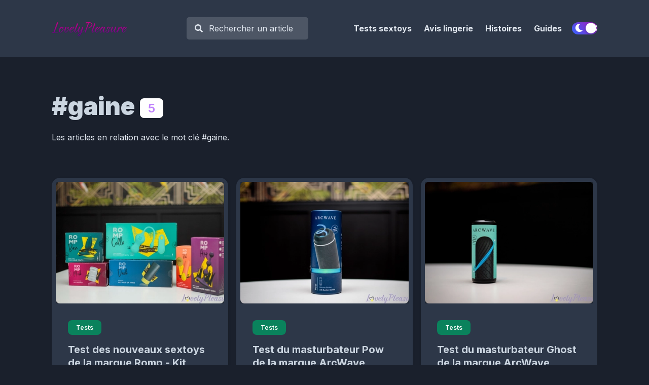

--- FILE ---
content_type: text/html
request_url: https://lovelypleasure.fr/mot-cle/gaine/
body_size: 12781
content:
<!DOCTYPE html><html lang="fr"><head><meta charSet="utf-8"/><meta http-equiv="x-ua-compatible" content="ie=edge"/><meta name="viewport" content="width=device-width, initial-scale=1, shrink-to-fit=no"/><meta name="generator" content="Gatsby 5.6.0"/><meta name="theme-color" content="#7E22CE"/><meta data-react-helmet="true" itemProp="name" content="#gaine"/><meta data-react-helmet="true" itemProp="description" content="Les articles en relation avec le mot clé #gaine."/><meta data-react-helmet="true" name="description" content="Les articles en relation avec le mot clé #gaine."/><meta data-react-helmet="true" property="og:title" content="#gaine"/><meta data-react-helmet="true" property="og:description" content="Les articles en relation avec le mot clé #gaine."/><meta data-react-helmet="true" property="og:type" content="website"/><meta data-react-helmet="true" property="og:site_name" content="LovelyPleasure"/><meta data-react-helmet="true" property="og:image" content="https://lovelypleasure.fr/site.jpg"/><meta data-react-helmet="true" name="twitter:card" content="summary"/><meta data-react-helmet="true" name="twitter:site" content="@lovelypleasure_"/><meta data-react-helmet="true" name="twitter:title" content="#gaine"/><meta data-react-helmet="true" name="twitter:description" content="Les articles en relation avec le mot clé #gaine."/><meta data-react-helmet="true" name="twitter:creator" content="@lovelypleasure_"/><style data-href="/styles.03000fb834c382676bf3.css" data-identity="gatsby-global-css">.rc-switch{background-color:#ccc;border:1px solid #ccc;border-radius:20px 20px;box-sizing:border-box;cursor:pointer;display:inline-block;height:22px;line-height:20px;overflow:hidden;padding:0;position:relative;transition:all .3s cubic-bezier(.35,0,.25,1);vertical-align:middle;width:44px}.rc-switch-inner-checked,.rc-switch-inner-unchecked{color:#fff;font-size:12px;position:absolute;top:0;transition:left .3s cubic-bezier(.35,0,.25,1)}.rc-switch-inner-checked{left:-14px}.rc-switch-inner-unchecked{left:24px}.rc-switch:after{animation-duration:.3s;animation-name:rcSwitchOff;animation-timing-function:cubic-bezier(.35,0,.25,1);background-color:#fff;border-radius:50% 50%;box-shadow:0 2px 5px rgba(0,0,0,.26);content:" ";cursor:pointer;height:18px;left:2px;position:absolute;top:1px;transform:scale(1);transition:left .3s cubic-bezier(.35,0,.25,1);width:18px}.rc-switch:hover:after{animation-name:rcSwitchOn;transform:scale(1.1)}.rc-switch:focus{box-shadow:0 0 0 2px #d5f1fd;outline:none}.rc-switch-checked{background-color:#87d068;border:1px solid #87d068}.rc-switch-checked .rc-switch-inner-checked{left:6px}.rc-switch-checked .rc-switch-inner-unchecked{left:44px}.rc-switch-checked:after{left:22px}.rc-switch-disabled{background:#ccc;border-color:#ccc;cursor:no-drop}.rc-switch-disabled:after{animation-name:none;background:#9e9e9e;cursor:no-drop}.rc-switch-disabled:hover:after{animation-name:none;transform:scale(1)}.rc-switch-label{display:inline-block;font-size:14px;line-height:20px;padding-left:10px;pointer-events:none;-webkit-user-select:text;user-select:text;vertical-align:middle;white-space:normal}@keyframes rcSwitchOn{0%{transform:scale(1)}50%{transform:scale(1.25)}to{transform:scale(1.1)}}@keyframes rcSwitchOff{0%{transform:scale(1.1)}to{transform:scale(1)}}@keyframes fadeInUp{0%{opacity:0;transform:translate3d(0,10%,0)}to{opacity:1;transform:translateZ(0)}}@keyframes fadeInDown{0%{opacity:0;transform:translate3d(0,-10%,0)}to{opacity:1;transform:translateZ(0)}}@keyframes fadeInLeft{0%{opacity:0;transform:translate3d(-20%,0,0)}to{opacity:1;transform:translateZ(0)}}@keyframes fadeInRight{0%{opacity:0;transform:translate3d(20%,0,0)}to{opacity:1;transform:translateZ(0)}}@keyframes fadeIn{0%{opacity:0}to{opacity:1}}@media screen and (min-width:768px){.react-reveal{animation-timing-function:cubic-bezier(.77,0,.175,1)}.fadeInUp{animation-name:fadeInUp}.fadeInDown{animation-name:fadeInDown}.fadeInLeft{animation-name:fadeInLeft}.fadeInRight{animation-name:fadeInRight}.fadeIn{animation-name:fadeIn}}@media not screen and (min-width:768px){.react-reveal{opacity:1!important}}.slick-slider{-webkit-touch-callout:none;-webkit-tap-highlight-color:transparent;box-sizing:border-box;touch-action:pan-y;-webkit-user-select:none;user-select:none;-khtml-user-select:none}.slick-list,.slick-slider{display:block;position:relative}.slick-list{margin:0;overflow:hidden;padding:0}.slick-list:focus{outline:none}.slick-list.dragging{cursor:pointer;cursor:hand}.slick-slider .slick-list,.slick-slider .slick-track{transform:translateZ(0)}.slick-track{display:block;left:0;margin-left:auto;margin-right:auto;position:relative;top:0}.slick-track:after,.slick-track:before{content:"";display:table}.slick-track:after{clear:both}.slick-loading .slick-track{visibility:hidden}.slick-slide{display:none;float:left;height:100%;min-height:1px}[dir=rtl] .slick-slide{float:right}.slick-slide img{display:block}.slick-slide.slick-loading img{display:none}.slick-slide.dragging img{pointer-events:none}.slick-initialized .slick-slide{display:block}.slick-loading .slick-slide{visibility:hidden}.slick-vertical .slick-slide{border:1px solid transparent;display:block;height:auto}.slick-arrow.slick-hidden{display:none}.with-animation .slick-slide{opacity:1;transform:scale(1);transform-origin:left;transition:all .6s ease}.with-animation .slick-slide.slick-active+:not(.slick-active){opacity:0;transform:scale(.7)}.slick-next,.slick-prev{position:absolute;top:50%;transform:translateY(-50%);z-index:2}.slick-prev{box-shadow:-1px 1px 3px 0 rgba(1,1,1,.1);left:-15px}.slick-next{box-shadow:1px 1px 3px 0 rgba(1,1,1,.1);right:-15px}.slick-dots{display:block;list-style:none;margin:0;padding:.5rem 0 0;position:absolute;text-align:center;text-align:right;top:-4rem;width:100%}.slick-dots li{cursor:pointer;display:inline-block;margin:0 5px;padding:0;position:relative}.slick-dots li button{background:transparent;background-color:#a0aec0;border:0;border-radius:100%;cursor:pointer;display:block;font-size:0;height:12px;line-height:0px;margin:5px;outline:none;width:12px}.slick-dots li.slick-active button{background-color:#4a5568}</style><link rel="icon" href="/favicon-32x32.png?v=ffc192772fcdc4c51b1eed049561f06f" type="image/png"/><link rel="manifest" href="/manifest.webmanifest" crossorigin="anonymous"/><link rel="apple-touch-icon" sizes="48x48" href="/icons/icon-48x48.png?v=ffc192772fcdc4c51b1eed049561f06f"/><link rel="apple-touch-icon" sizes="72x72" href="/icons/icon-72x72.png?v=ffc192772fcdc4c51b1eed049561f06f"/><link rel="apple-touch-icon" sizes="96x96" href="/icons/icon-96x96.png?v=ffc192772fcdc4c51b1eed049561f06f"/><link rel="apple-touch-icon" sizes="144x144" href="/icons/icon-144x144.png?v=ffc192772fcdc4c51b1eed049561f06f"/><link rel="apple-touch-icon" sizes="192x192" href="/icons/icon-192x192.png?v=ffc192772fcdc4c51b1eed049561f06f"/><link rel="apple-touch-icon" sizes="256x256" href="/icons/icon-256x256.png?v=ffc192772fcdc4c51b1eed049561f06f"/><link rel="apple-touch-icon" sizes="384x384" href="/icons/icon-384x384.png?v=ffc192772fcdc4c51b1eed049561f06f"/><link rel="apple-touch-icon" sizes="512x512" href="/icons/icon-512x512.png?v=ffc192772fcdc4c51b1eed049561f06f"/><link rel="sitemap" type="application/xml" href="/sitemap-index.xml"/><style>.gatsby-image-wrapper{position:relative;overflow:hidden}.gatsby-image-wrapper picture.object-fit-polyfill{position:static!important}.gatsby-image-wrapper img{bottom:0;height:100%;left:0;margin:0;max-width:none;padding:0;position:absolute;right:0;top:0;width:100%;object-fit:cover}.gatsby-image-wrapper [data-main-image]{opacity:0;transform:translateZ(0);transition:opacity .25s linear;will-change:opacity}.gatsby-image-wrapper-constrained{display:inline-block;vertical-align:top}</style><noscript><style>.gatsby-image-wrapper noscript [data-main-image]{opacity:1!important}.gatsby-image-wrapper [data-placeholder-image]{opacity:0!important}</style></noscript><script type="module">const e="undefined"!=typeof HTMLImageElement&&"loading"in HTMLImageElement.prototype;e&&document.body.addEventListener("load",(function(e){const t=e.target;if(void 0===t.dataset.mainImage)return;if(void 0===t.dataset.gatsbyImageSsr)return;let a=null,n=t;for(;null===a&&n;)void 0!==n.parentNode.dataset.gatsbyImageWrapper&&(a=n.parentNode),n=n.parentNode;const o=a.querySelector("[data-placeholder-image]"),r=new Image;r.src=t.currentSrc,r.decode().catch((()=>{})).then((()=>{t.style.opacity=1,o&&(o.style.opacity=0,o.style.transition="opacity 500ms linear")}))}),!0);</script><link crossorigin="" href="https://fonts.gstatic.com/" rel="preconnect"/><link crossorigin="" href="https://fonts.googleapis.com/" rel="preconnect"/><title data-react-helmet="true">#gaine | LovelyPleasure</title><link rel="alternate" type="application/rss+xml" title="Flux RSS de LovelyPleasure.fr" href="/rss.xml"/></head><body><div id="___gatsby"><div style="outline:none" tabindex="-1" id="gatsby-focus-wrapper"><style data-emotion-css="6xm91o">body{--theme-ui-colors-text:var(--theme-ui-colors-text,#e2e8f0);--theme-ui-colors-article:var(--theme-ui-colors-article,#e2e8f0);--theme-ui-colors-heading:var(--theme-ui-colors-heading,#cbd5e0);--theme-ui-colors-alphaLighter:var(--theme-ui-colors-alphaLighter,#581C87);--theme-ui-colors-alphaLight:var(--theme-ui-colors-alphaLight,#553c9a);--theme-ui-colors-alpha:var(--theme-ui-colors-alpha,#C084FC);--theme-ui-colors-alphaDark:var(--theme-ui-colors-alphaDark,#d6bcfa);--theme-ui-colors-alphaDarker:var(--theme-ui-colors-alphaDarker,#E9D5FF);--theme-ui-colors-betaLighter:var(--theme-ui-colors-betaLighter,#581C87);--theme-ui-colors-betaLight:var(--theme-ui-colors-betaLight,#553c9a);--theme-ui-colors-beta:var(--theme-ui-colors-beta,#d6bcfa);--theme-ui-colors-betaDark:var(--theme-ui-colors-betaDark,#d6bcfa);--theme-ui-colors-betaDarker:var(--theme-ui-colors-betaDarker,#E9D5FF);--theme-ui-colors-omegaLighter:var(--theme-ui-colors-omegaLighter,#2d3748);--theme-ui-colors-omegaLight:var(--theme-ui-colors-omegaLight,#4d5665);--theme-ui-colors-omega:var(--theme-ui-colors-omega,#c7c7c7);--theme-ui-colors-omegaDark:var(--theme-ui-colors-omegaDark,#e2e8f0);--theme-ui-colors-omegaDarker:var(--theme-ui-colors-omegaDarker,#edf2f7);--theme-ui-colors-successLight:var(--theme-ui-colors-successLight,#f0fff4);--theme-ui-colors-success:var(--theme-ui-colors-success,#48bb78);--theme-ui-colors-errorLight:var(--theme-ui-colors-errorLight,#fff5f5);--theme-ui-colors-error:var(--theme-ui-colors-error,#f56565);--theme-ui-colors-white:var(--theme-ui-colors-white,#fff);--theme-ui-colors-background:var(--theme-ui-colors-background,#1a202c);--theme-ui-colors-contentBg:var(--theme-ui-colors-contentBg,#2d3748);--theme-ui-colors-headerBg:var(--theme-ui-colors-headerBg,#2d3748);--theme-ui-colors-footerBg:var(--theme-ui-colors-footerBg,#2d3748);--theme-ui-colors-mute:var(--theme-ui-colors-mute,#69778c);--theme-ui-colors-highlight:var(--theme-ui-colors-highlight,#edf2f7);color:var(--theme-ui-colors-text,#e2e8f0);background-color:var(--theme-ui-colors-background,#1a202c);}body.theme-ui-dark{--theme-ui-colors-alphaLighter:var(--theme-ui-colors-modes-dark-alphaLighter,#581C87);--theme-ui-colors-alphaLight:var(--theme-ui-colors-modes-dark-alphaLight,#553c9a);--theme-ui-colors-alpha:var(--theme-ui-colors-modes-dark-alpha,#C084FC);--theme-ui-colors-alphaDark:var(--theme-ui-colors-modes-dark-alphaDark,#d6bcfa);--theme-ui-colors-alphaDarker:var(--theme-ui-colors-modes-dark-alphaDarker,#E9D5FF);--theme-ui-colors-betaLighter:var(--theme-ui-colors-modes-dark-betaLighter,#581C87);--theme-ui-colors-betaLight:var(--theme-ui-colors-modes-dark-betaLight,#553c9a);--theme-ui-colors-beta:var(--theme-ui-colors-modes-dark-beta,#d6bcfa);--theme-ui-colors-betaDark:var(--theme-ui-colors-modes-dark-betaDark,#d6bcfa);--theme-ui-colors-betaDarker:var(--theme-ui-colors-modes-dark-betaDarker,#E9D5FF);--theme-ui-colors-omegaLighter:var(--theme-ui-colors-modes-dark-omegaLighter,#2d3748);--theme-ui-colors-omegaLight:var(--theme-ui-colors-modes-dark-omegaLight,#4d5665);--theme-ui-colors-omega:var(--theme-ui-colors-modes-dark-omega,#c7c7c7);--theme-ui-colors-omegaDark:var(--theme-ui-colors-modes-dark-omegaDark,#e2e8f0);--theme-ui-colors-omegaDarker:var(--theme-ui-colors-modes-dark-omegaDarker,#edf2f7);--theme-ui-colors-text:var(--theme-ui-colors-modes-dark-text,#e2e8f0);--theme-ui-colors-article:var(--theme-ui-colors-modes-dark-article,#e2e8f0);--theme-ui-colors-heading:var(--theme-ui-colors-modes-dark-heading,#cbd5e0);--theme-ui-colors-background:var(--theme-ui-colors-modes-dark-background,#1a202c);--theme-ui-colors-contentBg:var(--theme-ui-colors-modes-dark-contentBg,#2d3748);--theme-ui-colors-headerBg:var(--theme-ui-colors-modes-dark-headerBg,#2d3748);--theme-ui-colors-footerBg:var(--theme-ui-colors-modes-dark-footerBg,#2d3748);--theme-ui-colors-mute:var(--theme-ui-colors-modes-dark-mute,#69778c);}</style><style data-emotion-css="wxng5j">*{box-sizing:border-box;}body{margin:0;font-family:'Inter',sans-serif;font-size:1rem;font-weight:normal;line-height:1.8;-webkit-font-smoothing:antialiased;-webkit-text-decoration:none;text-decoration:none;}</style><style data-emotion-css="130izn8">.css-130izn8{box-sizing:border-box;margin:0;min-width:0;-webkit-flex-direction:column;-ms-flex-direction:column;flex-direction:column;height:100vh;display:-webkit-box;display:-webkit-flex;display:-ms-flexbox;display:flex;}</style><div class="css-130izn8"><style data-emotion-css="1sasks6">html{font-size:85%;-webkit-scroll-behavior:smooth;-moz-scroll-behavior:smooth;-ms-scroll-behavior:smooth;scroll-behavior:smooth;}@media screen and (min-width:640px){html{font-size:90%;}}@media screen and (min-width:768px){html{font-size:95%;}}@media screen and (min-width:1024px){html{font-size:100%;}}::selection{color:var(--theme-ui-colors-white,#fff);background:var(--theme-ui-colors-omegaDark,#e2e8f0);}</style><style data-emotion-css="r8vurw">.css-r8vurw{box-sizing:border-box;margin:0;min-width:0;position:relative;background-color:var(--theme-ui-colors-headerBg,#2d3748);}</style><div class="css-r8vurw"><style data-emotion-css="1s3ligh">.css-1s3ligh{box-sizing:border-box;margin:0;min-width:0;width:100%;max-width:1140px;margin-left:auto;margin-right:auto;padding-left:1rem;padding-right:1rem;position:relative;z-index:10;}@media screen and (min-width:640px){.css-1s3ligh{padding-left:2rem;padding-right:2rem;}}</style><div class="css-1s3ligh"><style data-emotion-css="16oqm0b">.css-16oqm0b{box-sizing:border-box;margin:0;min-width:0;-webkit-box-pack:justify;-webkit-justify-content:space-between;-ms-flex-pack:justify;justify-content:space-between;-webkit-align-items:center;-webkit-box-align:center;-ms-flex-align:center;align-items:center;height:6rem;padding-top:1rem;padding-bottom:1rem;display:-webkit-box;display:-webkit-flex;display:-ms-flexbox;display:flex;}@media screen and (min-width:640px){.css-16oqm0b{height:7rem;padding-top:2rem;padding-bottom:2rem;}}</style><div class="css-16oqm0b"><style data-emotion-css="1p2a69x">.css-1p2a69x{box-sizing:border-box;margin:0;min-width:0;-webkit-flex-basis:100%;-ms-flex-preferred-size:100%;flex-basis:100%;}@media screen and (min-width:640px){.css-1p2a69x{-webkit-flex-basis:100%;-ms-flex-preferred-size:100%;flex-basis:100%;}}@media screen and (min-width:768px){.css-1p2a69x{-webkit-flex-basis:25%;-ms-flex-preferred-size:25%;flex-basis:25%;}}</style><div class="css-1p2a69x"><style data-emotion-css="wafjz0">.css-wafjz0{box-sizing:border-box;margin:0;min-width:0;font-family:'Inter',sans-serif;font-weight:bold;line-height:1.33;display:block;color:var(--theme-ui-colors-heading,#cbd5e0);font-weight:bold;-webkit-text-decoration:none;text-decoration:none;margin-bottom:1rem;font-size:1.5rem;margin:0;}</style><a alt="LovelyPleasure" aria-label="LovelyPleasure" class="css-wafjz0" href="/"><div data-gatsby-image-wrapper="" style="width:150px;height:35px;vertical-align:middle" class="gatsby-image-wrapper"><img aria-hidden="true" data-placeholder-image="" style="opacity:1;transition:opacity 500ms linear" decoding="async" src="[data-uri]" alt=""/><picture><source type="image/webp" srcSet="/static/015322b7954691eabb281bc794638bfd/edeef/logo-dark.webp 150w,/static/015322b7954691eabb281bc794638bfd/d7151/logo-dark.webp 300w" sizes="150px"/><img data-gatsby-image-ssr="" data-main-image="" style="opacity:0" sizes="150px" decoding="async" loading="eager" src="/static/015322b7954691eabb281bc794638bfd/a15e9/logo-dark.png" srcSet="/static/015322b7954691eabb281bc794638bfd/a15e9/logo-dark.png 150w,/static/015322b7954691eabb281bc794638bfd/a05b5/logo-dark.png 300w" alt="LovelyPleasure"/></picture><noscript><picture><source type="image/webp" srcSet="/static/015322b7954691eabb281bc794638bfd/edeef/logo-dark.webp 150w,/static/015322b7954691eabb281bc794638bfd/d7151/logo-dark.webp 300w" sizes="150px"/><img data-gatsby-image-ssr="" data-main-image="" style="opacity:0" sizes="150px" decoding="async" loading="eager" src="/static/015322b7954691eabb281bc794638bfd/a15e9/logo-dark.png" srcSet="/static/015322b7954691eabb281bc794638bfd/a15e9/logo-dark.png 150w,/static/015322b7954691eabb281bc794638bfd/a05b5/logo-dark.png 300w" alt="LovelyPleasure"/></picture></noscript><script type="module">const t="undefined"!=typeof HTMLImageElement&&"loading"in HTMLImageElement.prototype;if(t){const t=document.querySelectorAll("img[data-main-image]");for(let e of t){e.dataset.src&&(e.setAttribute("src",e.dataset.src),e.removeAttribute("data-src")),e.dataset.srcset&&(e.setAttribute("srcset",e.dataset.srcset),e.removeAttribute("data-srcset"));const t=e.parentNode.querySelectorAll("source[data-srcset]");for(let e of t)e.setAttribute("srcset",e.dataset.srcset),e.removeAttribute("data-srcset");e.complete&&(e.style.opacity=1,e.parentNode.parentNode.querySelector("[data-placeholder-image]").style.opacity=0)}}</script></div></a></div><style data-emotion-css="1o5av1q">.css-1o5av1q{box-sizing:border-box;margin:0;min-width:0;-webkit-flex-basis:auto;-ms-flex-preferred-size:auto;flex-basis:auto;min-width:auto;-webkit-order:3;-ms-flex-order:3;order:3;margin-left:1rem;margin-right:1rem;}@media screen and (min-width:640px){.css-1o5av1q{-webkit-flex-basis:auto;-ms-flex-preferred-size:auto;flex-basis:auto;-webkit-order:3;-ms-flex-order:3;order:3;}}@media screen and (min-width:768px){.css-1o5av1q{-webkit-flex-basis:25%;-ms-flex-preferred-size:25%;flex-basis:25%;-webkit-order:unset;-ms-flex-order:unset;order:unset;}}</style><div class="css-1o5av1q"><style data-emotion-css="w0kev1">.css-w0kev1{box-sizing:border-box;margin:0;min-width:0;-webkit-appearance:none;-moz-appearance:none;appearance:none;display:-webkit-inline-box;display:-webkit-inline-flex;display:-ms-inline-flexbox;display:inline-flex;-webkit-align-items:center;-webkit-box-align:center;-ms-flex-align:center;align-items:center;-webkit-box-pack:center;-webkit-justify-content:center;-ms-flex-pack:center;justify-content:center;padding:0.25rem;width:32px;height:32px;color:inherit;background-color:transparent;border:none;border-radius:4px;display:inline-block;min-width:auto;-webkit-align-items:center;-webkit-box-align:center;-ms-flex-align:center;align-items:center;-webkit-box-pack:space-evenly;-webkit-justify-content:space-evenly;-ms-flex-pack:space-evenly;justify-content:space-evenly;outline:0;-webkit-user-select:none;-moz-user-select:none;-ms-user-select:none;user-select:none;-webkit-tap-highlight-color:transparent;-webkit-touch-callout:none;-webkit-user-select:none;-khtml-user-select:none;-moz-user-select:none;-ms-user-select:none;border-radius:9999px;cursor:pointer;border-width:3px;border-style:solid;-webkit-transition:all 250ms ease;transition:all 250ms ease;box-sizing:initial;color:var(--theme-ui-colors-omega,#c7c7c7);border-color:transparent;vertical-align:middle;width:24px;height:24px;padding:0.5rem;background-color:var(--theme-ui-colors-omegaLighter,#2d3748);display:block;}.css-w0kev1 +a,.css-w0kev1 + button{margin-left:0.5rem;}.css-w0kev1 svg{width:24px;height:24px;}@media (hover:hover) and (pointer:fine){.css-w0kev1:hover{background-color:var(--theme-ui-colors-alpha,#C084FC);color:var(--theme-ui-colors-white,#fff);}.css-w0kev1:hover svg{fill:var(--theme-ui-colors-white,#fff);}}.css-w0kev1:before{display:none;}@media screen and (min-width:768px){.css-w0kev1{display:none;}}</style><button aria-label="Recherche" class="css-w0kev1"><svg stroke="currentColor" fill="currentColor" stroke-width="0" viewBox="0 0 512 512" height="1em" width="1em" xmlns="http://www.w3.org/2000/svg"><path d="M505 442.7L405.3 343c-4.5-4.5-10.6-7-17-7H372c27.6-35.3 44-79.7 44-128C416 93.1 322.9 0 208 0S0 93.1 0 208s93.1 208 208 208c48.3 0 92.7-16.4 128-44v16.3c0 6.4 2.5 12.5 7 17l99.7 99.7c9.4 9.4 24.6 9.4 33.9 0l28.3-28.3c9.4-9.4 9.4-24.6.1-34zM208 336c-70.7 0-128-57.2-128-128 0-70.7 57.2-128 128-128 70.7 0 128 57.2 128 128 0 70.7-57.2 128-128 128z"></path></svg></button><style data-emotion-css="sgmw1y">.css-sgmw1y{box-sizing:border-box;margin:0;min-width:0;display:none;-webkit-align-items:center;-webkit-box-align:center;-ms-flex-align:center;align-items:center;background-color:var(--theme-ui-colors-omegaLight,#4d5665);border-radius:0.5rem;position:static;top:2rem;left:50%;-webkit-transform:translate(0,0);-ms-transform:translate(0,0);transform:translate(0,0);z-index:99;width:auto;max-width:none;border-style:solid;border-color:var(--theme-ui-colors-headerBg,#2d3748);border-width:3px;padding-left:1rem;padding-right:1rem;}@media screen and (min-width:768px){.css-sgmw1y{display:-webkit-box;display:-webkit-flex;display:-ms-flexbox;display:flex;}}</style><div class="css-sgmw1y"><svg stroke="currentColor" fill="currentColor" stroke-width="0" viewBox="0 0 512 512" style="flex-shrink:0" height="1em" width="1em" xmlns="http://www.w3.org/2000/svg"><path d="M505 442.7L405.3 343c-4.5-4.5-10.6-7-17-7H372c27.6-35.3 44-79.7 44-128C416 93.1 322.9 0 208 0S0 93.1 0 208s93.1 208 208 208c48.3 0 92.7-16.4 128-44v16.3c0 6.4 2.5 12.5 7 17l99.7 99.7c9.4 9.4 24.6 9.4 33.9 0l28.3-28.3c9.4-9.4 9.4-24.6.1-34zM208 336c-70.7 0-128-57.2-128-128 0-70.7 57.2-128 128-128 70.7 0 128 57.2 128 128 0 70.7-57.2 128-128 128z"></path></svg><style data-emotion-css="dmqmfc">.css-dmqmfc{cursor:pointer;color:transparent;}</style><style data-emotion-css="1dph59o">.css-1dph59o{box-sizing:border-box;margin:0;min-width:0;display:block;width:100%;padding:0.5rem;-webkit-appearance:none;-moz-appearance:none;appearance:none;font-size:inherit;line-height:inherit;border:1px solid;border-radius:4px;color:inherit;background-color:transparent;font-family:'Inter',sans-serif;border:none;background-color:var(--theme-ui-colors-omegaLight,#4d5665);color:var(--theme-ui-colors-omegaDark,#e2e8f0);outline:none;margin-left:0.25rem;cursor:pointer;color:transparent;}.css-1dph59o::-webkit-input-placeholder{color:var(--theme-ui-colors-omegaDark,#e2e8f0);}.css-1dph59o::-moz-placeholder{color:var(--theme-ui-colors-omegaDark,#e2e8f0);}.css-1dph59o:-ms-input-placeholder{color:var(--theme-ui-colors-omegaDark,#e2e8f0);}.css-1dph59o::placeholder{color:var(--theme-ui-colors-omegaDark,#e2e8f0);}</style><input type="text" placeholder="Rechercher un article" aria-label="Recherche" class="css-1dph59o"/></div></div><style data-emotion-css="1u7i1gh">.css-1u7i1gh{box-sizing:border-box;margin:0;min-width:0;-webkit-flex-basis:auto;-ms-flex-preferred-size:auto;flex-basis:auto;min-width:auto;-webkit-order:4;-ms-flex-order:4;order:4;}@media screen and (min-width:640px){.css-1u7i1gh{-webkit-flex-basis:auto;-ms-flex-preferred-size:auto;flex-basis:auto;-webkit-order:4;-ms-flex-order:4;order:4;}}@media screen and (min-width:768px){.css-1u7i1gh{-webkit-flex-basis:50%;-ms-flex-preferred-size:50%;flex-basis:50%;-webkit-order:unset;-ms-flex-order:unset;order:unset;}}</style><div class="css-1u7i1gh"><style data-emotion-css="1j67c37">.css-1j67c37{box-sizing:border-box;margin:0;min-width:0;display:none;}@media screen and (min-width:640px){.css-1j67c37{display:none;}}@media screen and (min-width:768px){.css-1j67c37{display:block;}}</style><div class="css-1j67c37"><style data-emotion-css="yo0yuz">.css-yo0yuz{box-sizing:border-box;margin:0;min-width:0;-webkit-flex-direction:row;-ms-flex-direction:row;flex-direction:row;-webkit-box-pack:end;-webkit-justify-content:flex-end;-ms-flex-pack:end;justify-content:flex-end;-webkit-flex-wrap:wrap;-ms-flex-wrap:wrap;flex-wrap:wrap;display:-webkit-box;display:-webkit-flex;display:-ms-flexbox;display:flex;}</style><div class="css-yo0yuz"><style data-emotion-css="1miblgs">.css-1miblgs{box-sizing:border-box;margin:0;min-width:0;color:inherit;-webkit-text-decoration:none;text-decoration:none;font-weight:700;display:inline-block;color:var(--theme-ui-colors-omegaDark,#e2e8f0);-webkit-text-decoration:none;text-decoration:none;-webkit-user-select:none;-moz-user-select:none;-ms-user-select:none;user-select:none;padding:0.25rem;margin:0;margin-left:0.5rem;margin-right:0.5rem;}.css-1miblgs:hover,.css-1miblgs:focus,.css-1miblgs.active{color:primary;}.css-1miblgs:visited{color:var(--theme-ui-colors-omegaDark,#e2e8f0);}.css-1miblgs:hover{color:var(--theme-ui-colors-alpha,#C084FC);}.css-1miblgs svg{display:block;margin-left:auto;margin-right:auto;margin-bottom:0.25rem;}</style><a class="css-1miblgs" href="/categorie/tests/">Tests sextoys</a><a class="css-1miblgs" href="/categorie/avis-lingerie/">Avis lingerie</a><a class="css-1miblgs" href="/categorie/histoires/">Histoires</a><a class="css-1miblgs" href="/categorie/guides-et-sexualite/">Guides</a></div></div><style data-emotion-css="1l4jfyt">.css-1l4jfyt{box-sizing:border-box;margin:0;min-width:0;display:block;}@media screen and (min-width:640px){.css-1l4jfyt{display:block;}}@media screen and (min-width:768px){.css-1l4jfyt{display:none;}}</style><div class="css-1l4jfyt"><style data-emotion-css="pdixlo">.css-pdixlo{box-sizing:border-box;margin:0;min-width:0;-webkit-appearance:none;-moz-appearance:none;appearance:none;display:-webkit-inline-box;display:-webkit-inline-flex;display:-ms-inline-flexbox;display:inline-flex;-webkit-align-items:center;-webkit-box-align:center;-ms-flex-align:center;align-items:center;-webkit-box-pack:center;-webkit-justify-content:center;-ms-flex-pack:center;justify-content:center;padding:0.25rem;width:32px;height:32px;color:inherit;background-color:transparent;border:none;border-radius:4px;display:inline-block;min-width:auto;-webkit-align-items:center;-webkit-box-align:center;-ms-flex-align:center;align-items:center;-webkit-box-pack:space-evenly;-webkit-justify-content:space-evenly;-ms-flex-pack:space-evenly;justify-content:space-evenly;outline:0;-webkit-user-select:none;-moz-user-select:none;-ms-user-select:none;user-select:none;-webkit-tap-highlight-color:transparent;-webkit-touch-callout:none;-webkit-user-select:none;-khtml-user-select:none;-moz-user-select:none;-ms-user-select:none;border-radius:9999px;cursor:pointer;border-width:3px;border-style:solid;-webkit-transition:all 250ms ease;transition:all 250ms ease;box-sizing:initial;color:var(--theme-ui-colors-omega,#c7c7c7);border-color:transparent;vertical-align:middle;width:24px;height:24px;padding:0.5rem;background-color:var(--theme-ui-colors-omegaLighter,#2d3748);-webkit-transition:left 0.3s cubic-bezier(0.78,0.14,0.15,0.86);transition:left 0.3s cubic-bezier(0.78,0.14,0.15,0.86);left:-2rem;}.css-pdixlo +a,.css-pdixlo + button{margin-left:0.5rem;}.css-pdixlo svg{width:24px;height:24px;}@media (hover:hover) and (pointer:fine){.css-pdixlo:hover{background-color:var(--theme-ui-colors-alpha,#C084FC);color:var(--theme-ui-colors-white,#fff);}.css-pdixlo:hover svg{fill:var(--theme-ui-colors-white,#fff);}}.css-pdixlo:before{display:none;}@media screen and (min-width:768px){.css-pdixlo{display:none;}}</style><button aria-label="Menu" class="css-pdixlo"><svg stroke="currentColor" fill="currentColor" stroke-width="0" viewBox="0 0 448 512" height="1em" width="1em" xmlns="http://www.w3.org/2000/svg"><path d="M16 132h416c8.837 0 16-7.163 16-16V76c0-8.837-7.163-16-16-16H16C7.163 60 0 67.163 0 76v40c0 8.837 7.163 16 16 16zm0 160h416c8.837 0 16-7.163 16-16v-40c0-8.837-7.163-16-16-16H16c-8.837 0-16 7.163-16 16v40c0 8.837 7.163 16 16 16zm0 160h416c8.837 0 16-7.163 16-16v-40c0-8.837-7.163-16-16-16H16c-8.837 0-16 7.163-16 16v40c0 8.837 7.163 16 16 16z"></path></svg></button><style data-emotion-css="2spizg">.css-2spizg{box-sizing:border-box;margin:0;min-width:0;position:fixed;top:0;right:0;-webkit-transform:translate(100%,0);-ms-transform:translate(100%,0);transform:translate(100%,0);width:75%;height:100vh;background-color:var(--theme-ui-colors-contentBg,#2d3748);-webkit-transition:all .5s cubic-bezier(.77,0,.175,1);transition:all .5s cubic-bezier(.77,0,.175,1);z-index:99;}.css-2spizg open{-webkit-transform:translate(0,0);-ms-transform:translate(0,0);transform:translate(0,0);box-shadow:0 0 45px 0 rgba(0,0,0,.25);}</style><div class="css-2spizg"><style data-emotion-css="1edn3n2">.css-1edn3n2{box-sizing:border-box;margin:0;min-width:0;position:relative;height:100%;z-index:2;background-color:var(--theme-ui-colors-contentBg,#2d3748);overflow-y:scroll;font-size:1.25rem;padding:4rem;}</style><div class="css-1edn3n2"></div></div><style data-emotion-css="1ylv1n">.css-1ylv1n{box-sizing:border-box;margin:0;min-width:0;position:fixed;top:0;right:100%;width:100%;height:100%;background-color:#222;opacity:0;-webkit-transition:opacity .5s cubic-bezier(.77,0,.175,1);transition:opacity .5s cubic-bezier(.77,0,.175,1);z-index:90;}</style><div class="css-1ylv1n"></div></div></div><style data-emotion-css="mfotfw">.css-mfotfw{box-sizing:border-box;margin:0;min-width:0;min-width:auto;-webkit-order:2;-ms-flex-order:2;order:2;}@media screen and (min-width:640px){.css-mfotfw{-webkit-order:2;-ms-flex-order:2;order:2;}}@media screen and (min-width:768px){.css-mfotfw{-webkit-order:unset;-ms-flex-order:unset;order:unset;}}</style><div class="css-mfotfw"><style data-emotion-css="vurnku">.css-vurnku{box-sizing:border-box;margin:0;min-width:0;}</style><div class="css-vurnku"><style data-emotion-css="5qqlby">.css-5qqlby{box-sizing:border-box;margin:0;min-width:0;-webkit-appearance:none;-moz-appearance:none;appearance:none;display:-webkit-inline-box;display:-webkit-inline-flex;display:-ms-inline-flexbox;display:inline-flex;-webkit-align-items:center;-webkit-box-align:center;-ms-flex-align:center;align-items:center;-webkit-box-pack:center;-webkit-justify-content:center;-ms-flex-pack:center;justify-content:center;padding:0.25rem;width:32px;height:32px;color:inherit;background-color:transparent;border:none;border-radius:4px;display:inline-block;min-width:auto;-webkit-align-items:center;-webkit-box-align:center;-ms-flex-align:center;align-items:center;-webkit-box-pack:space-evenly;-webkit-justify-content:space-evenly;-ms-flex-pack:space-evenly;justify-content:space-evenly;outline:0;-webkit-user-select:none;-moz-user-select:none;-ms-user-select:none;user-select:none;-webkit-tap-highlight-color:transparent;-webkit-touch-callout:none;-webkit-user-select:none;-khtml-user-select:none;-moz-user-select:none;-ms-user-select:none;border-radius:9999px;cursor:pointer;border-width:3px;border-style:solid;-webkit-transition:all 250ms ease;transition:all 250ms ease;box-sizing:initial;color:var(--theme-ui-colors-omega,#c7c7c7);border-color:transparent;vertical-align:middle;width:24px;height:24px;padding:0.5rem;background-color:var(--theme-ui-colors-omegaLighter,#2d3748);display:block;}.css-5qqlby +a,.css-5qqlby + button{margin-left:0.5rem;}.css-5qqlby svg{width:24px;height:24px;}@media (hover:hover) and (pointer:fine){.css-5qqlby:hover{background-color:var(--theme-ui-colors-alpha,#C084FC);color:var(--theme-ui-colors-white,#fff);}.css-5qqlby:hover svg{fill:var(--theme-ui-colors-white,#fff);}}.css-5qqlby:before{display:none;}@media screen and (min-width:640px){.css-5qqlby{display:block;}}@media screen and (min-width:768px){.css-5qqlby{display:none;}}</style><button aria-label="Basculer en mode clair" class="css-5qqlby"><svg stroke="currentColor" fill="currentColor" stroke-width="0" viewBox="0 0 512 512" height="1em" width="1em" xmlns="http://www.w3.org/2000/svg"><path d="M283.211 512c78.962 0 151.079-35.925 198.857-94.792 7.068-8.708-.639-21.43-11.562-19.35-124.203 23.654-238.262-71.576-238.262-196.954 0-72.222 38.662-138.635 101.498-174.394 9.686-5.512 7.25-20.197-3.756-22.23A258.156 258.156 0 0 0 283.211 0c-141.309 0-256 114.511-256 256 0 141.309 114.511 256 256 256z"></path></svg></button><style data-emotion-css="1v0b4j3">.css-1v0b4j3{display:none;}@media screen and (min-width:640px){.css-1v0b4j3{display:none;}}@media screen and (min-width:768px){.css-1v0b4j3{display:block;}}.css-1v0b4j3.rc-switch{background:linear-gradient(45deg,#FF7D6B,#FFD64C);border:0;width:50px;height:24px;}.css-1v0b4j3.rc-switch:focus{box-shadow:none;}.css-1v0b4j3.rc-switch-checked{background:linear-gradient(45deg,#3366FF,#AC15B8);border:0;}.css-1v0b4j3.rc-switch:after{width:21px;height:21px;}.css-1v0b4j3.rc-switch-checked:after{left:auto;right:2px;}.css-1v0b4j3 .rc-switch-inner{font-size:unset;top:1px;left:26px;}.css-1v0b4j3.rc-switch-checked .rc-switch-inner{left:7px;}</style><button aria-label="Basculer en mode clair" type="button" role="switch" aria-checked="true" class="rc-switch css-1v0b4j3 rc-switch-checked"><span class="rc-switch-inner"><span class="rc-switch-inner-checked"><style data-emotion-css="uk6cul">.css-uk6cul{vertical-align:middle;}</style><svg stroke="currentColor" fill="currentColor" stroke-width="0" viewBox="0 0 512 512" class="css-uk6cul" height="16" width="16" xmlns="http://www.w3.org/2000/svg"><path d="M283.211 512c78.962 0 151.079-35.925 198.857-94.792 7.068-8.708-.639-21.43-11.562-19.35-124.203 23.654-238.262-71.576-238.262-196.954 0-72.222 38.662-138.635 101.498-174.394 9.686-5.512 7.25-20.197-3.756-22.23A258.156 258.156 0 0 0 283.211 0c-141.309 0-256 114.511-256 256 0 141.309 114.511 256 256 256z"></path></svg></span><span class="rc-switch-inner-unchecked"><svg stroke="currentColor" fill="currentColor" stroke-width="0" viewBox="0 0 512 512" class="css-uk6cul" height="16" width="16" xmlns="http://www.w3.org/2000/svg"><path d="M256 160c-52.9 0-96 43.1-96 96s43.1 96 96 96 96-43.1 96-96-43.1-96-96-96zm246.4 80.5l-94.7-47.3 33.5-100.4c4.5-13.6-8.4-26.5-21.9-21.9l-100.4 33.5-47.4-94.8c-6.4-12.8-24.6-12.8-31 0l-47.3 94.7L92.7 70.8c-13.6-4.5-26.5 8.4-21.9 21.9l33.5 100.4-94.7 47.4c-12.8 6.4-12.8 24.6 0 31l94.7 47.3-33.5 100.5c-4.5 13.6 8.4 26.5 21.9 21.9l100.4-33.5 47.3 94.7c6.4 12.8 24.6 12.8 31 0l47.3-94.7 100.4 33.5c13.6 4.5 26.5-8.4 21.9-21.9l-33.5-100.4 94.7-47.3c13-6.5 13-24.7.2-31.1zm-155.9 106c-49.9 49.9-131.1 49.9-181 0-49.9-49.9-49.9-131.1 0-181 49.9-49.9 131.1-49.9 181 0 49.9 49.9 49.9 131.1 0 181z"></path></svg></span></span></button></div></div></div></div></div><style data-emotion-css="1qe1pxe">.css-1qe1pxe{box-sizing:border-box;margin:0;min-width:0;-webkit-flex:1 1 auto;-ms-flex:1 1 auto;flex:1 1 auto;}</style><div class="css-1qe1pxe"><style data-emotion-css="1b24wpc">.css-1b24wpc{box-sizing:border-box;margin:0;min-width:0;min-width:auto;border-top-style:solid;border-top-color:transparent;border-top-width:2px;height:0;margin-top:1rem;margin-bottom:1rem;}@media screen and (min-width:640px){.css-1b24wpc{margin-top:2rem;margin-bottom:2rem;}}</style><div class="css-1b24wpc"></div><style data-emotion-css="bh18vc">.css-bh18vc{box-sizing:border-box;margin:0;min-width:0;width:100%;max-width:1140px;margin-left:auto;margin-right:auto;max-width:1140px;padding-left:1rem;padding-right:1rem;}@media screen and (min-width:640px){.css-bh18vc{padding-left:2rem;padding-right:2rem;}}</style><div class="css-bh18vc"><style data-emotion-css="4p9r15">.css-4p9r15{box-sizing:border-box;margin:0;min-width:0;width:100%;max-width:1140px;margin-left:auto;margin-right:auto;max-width:none;}</style><div class="css-4p9r15"><style data-emotion-css="4cffwv">.css-4cffwv{box-sizing:border-box;margin:0;min-width:0;display:-webkit-box;display:-webkit-flex;display:-ms-flexbox;display:flex;}</style><div class="css-4cffwv"><div><style data-emotion-css="19xh8tn">.css-19xh8tn{box-sizing:border-box;margin:0;min-width:0;font-family:'Inter',sans-serif;font-weight:bold;line-height:1.33;display:block;color:var(--theme-ui-colors-heading,#cbd5e0);font-weight:900;-webkit-text-decoration:none;text-decoration:none;margin-bottom:1rem;font-size:1.875rem;}@media screen and (min-width:640px){.css-19xh8tn{font-size:2.25rem;}}@media screen and (min-width:1024px){.css-19xh8tn{font-size:3rem;}}</style><h1 class="css-19xh8tn">#gaine<!-- --> <style data-emotion-css="96hwgc">.css-96hwgc{box-sizing:border-box;margin:0;min-width:0;display:inline-block;vertical-align:baseline;font-size:0.75rem;font-weight:700;white-space:nowrap;padding-left:0.25rem;padding-right:0.25rem;border-radius:2px;color:var(--theme-ui-colors-white,#fff);background-color:primary;display:inline-block;border-radius:0.5rem;-webkit-text-decoration:none;text-decoration:none;font-weight:600;vertical-align:middle;padding-left:1rem;padding-right:1rem;padding-top:0.25rem;padding-bottom:0.25rem;-webkit-transition:all 250ms ease;transition:all 250ms ease;background-color:var(--theme-ui-colors-white,#fff);color:var(--theme-ui-colors-alpha,#C084FC);font-size:1.5rem;}.css-96hwgc:hover{background-color:var(--theme-ui-colors-alpha,#C084FC);color:var(--theme-ui-colors-white,#fff);}</style><div class="css-96hwgc"> <!-- -->5</div></h1><style data-emotion-css="i4cgsk">.css-i4cgsk{box-sizing:border-box;margin:0;min-width:0;display:block;color:var(--theme-ui-colors-heading,#cbd5e0);font-weight:600;-webkit-text-decoration:none;text-decoration:none;margin-bottom:1rem;font-size:1rem;font-weight:normal;color:var(--theme-ui-colors-omegaDark,#e2e8f0);margin-bottom:0;}</style><div class="css-i4cgsk">Les articles en relation avec le mot clé #gaine.</div></div></div></div></div><div class="css-1b24wpc"></div><div class="css-bh18vc"><div class="css-4p9r15"><div class="css-4cffwv"><style data-emotion-css="1o15qec">.css-1o15qec{box-sizing:border-box;margin:0;min-width:0;width:100%;max-width:1140px;margin-left:auto;margin-right:auto;-webkit-flex:1;-ms-flex:1;flex:1;margin-left:0;}</style><div class="css-1o15qec"><style data-emotion-css="1rgegro">.css-1rgegro{box-sizing:border-box;margin:0;min-width:0;display:-webkit-box;display:-webkit-flex;display:-ms-flexbox;display:flex;-webkit-flex-wrap:wrap;-ms-flex-wrap:wrap;flex-wrap:wrap;margin:-0.5rem;}.css-1rgegro .blog_card{max-width:none;-webkit-box-flex:1;-webkit-flex-grow:1;-ms-flex-positive:1;flex-grow:1;padding:0.5rem;}@media screen and (min-width:640px){.css-1rgegro{display:-webkit-box;display:-webkit-flex;display:-ms-flexbox;display:flex;-webkit-flex-wrap:wrap;-ms-flex-wrap:wrap;flex-wrap:wrap;-webkit-box-pack:center;-webkit-justify-content:center;-ms-flex-pack:center;justify-content:center;margin:-0.5rem;}.css-1rgegro .blog_card{min-width:18rem;max-width:380px;-webkit-box-flex:1;-webkit-flex-grow:1;-ms-flex-positive:1;flex-grow:1;padding:0.5rem;}}</style><div class="css-1rgegro"><style data-emotion-css="iackul">.css-iackul{box-sizing:border-box;margin:0;min-width:0;-webkit-flex-basis:100%;-ms-flex-preferred-size:100%;flex-basis:100%;}@media screen and (min-width:640px){.css-iackul{-webkit-flex-basis:50%;-ms-flex-preferred-size:50%;flex-basis:50%;}}@media screen and (min-width:768px){.css-iackul{-webkit-flex-basis:33.333333%;-ms-flex-preferred-size:33.333333%;flex-basis:33.333333%;}}@media screen and (min-width:1024px){.css-iackul{-webkit-flex-basis:33.333333%;-ms-flex-preferred-size:33.333333%;flex-basis:33.333333%;}}</style><div class="blog_card css-iackul"><style data-emotion-css="15vgt4e">.css-15vgt4e{box-sizing:border-box;margin:0;min-width:0;background-color:var(--theme-ui-colors-contentBg,#2d3748);border-radius:1rem;-webkit-transition: -webkit-transform 250ms ease, box-shadow 250ms ease, color 250ms ease;-webkit-transition: transform 250ms ease, box-shadow 250ms ease, color 250ms ease;transition: transform 250ms ease, box-shadow 250ms ease, color 250ms ease;box-shadow:1px 1px 5px 0 rgba(1,1,1,.05);overflow:hidden;height:100%;}@media (hover:hover) and (pointer:fine){.css-15vgt4e:hover{-webkit-transform:translateY(-0.25rem);-ms-transform:translateY(-0.25rem);transform:translateY(-0.25rem);box-shadow: 0px 2px 4px rgba(46,41,51,0.08), 0px 5px 10px rgba(71,63,79,0.16);}}</style><div class="css-15vgt4e"><style data-emotion-css="1cl0udp">.css-1cl0udp{box-sizing:border-box;margin:0;min-width:0;-webkit-align-items:stretch;-webkit-box-align:stretch;-ms-flex-align:stretch;align-items:stretch;height:100%;-webkit-flex-direction:row;-ms-flex-direction:row;flex-direction:row;display:-webkit-box;display:-webkit-flex;display:-ms-flexbox;display:flex;}@media screen and (min-width:640px){.css-1cl0udp{-webkit-flex-direction:column;-ms-flex-direction:column;flex-direction:column;}}</style><article class="css-1cl0udp"><style data-emotion-css="1bzi38c">.css-1bzi38c{-webkit-user-select:none;-moz-user-select:none;-ms-user-select:none;user-select:none;text-align:center;position:relative;display:block;}</style><style data-emotion-css="dhllnz">.css-dhllnz{box-sizing:border-box;margin:0;min-width:0;color:var(--theme-ui-colors-alpha,#C084FC);-webkit-text-decoration:none;text-decoration:none;-webkit-user-select:none;-moz-user-select:none;-ms-user-select:none;user-select:none;-webkit-flex-basis:33.333333%;-ms-flex-preferred-size:33.333333%;flex-basis:33.333333%;margin:0.5rem;margin-right:0;-webkit-user-select:none;-moz-user-select:none;-ms-user-select:none;user-select:none;text-align:center;position:relative;display:block;}.css-dhllnz:visited{color:var(--theme-ui-colors-alpha,#C084FC);}.css-dhllnz:hover{color:var(--theme-ui-colors-alphaDark,#d6bcfa);}@media screen and (min-width:640px){.css-dhllnz{-webkit-flex-basis:0;-ms-flex-preferred-size:0;flex-basis:0;margin:0.5rem;margin-bottom:0;}}</style><a aria-label="Test des nouveaux sextoys de la marque Romp - Kit presse" class="css-dhllnz" href="/test-romp-kit-presse-nouveaux-produits/"><style data-emotion-css="1lstx0o">.css-1lstx0o{height:100%;vertical-align:middle;min-height:8.3rem;max-height:none;}.css-1lstx0o img{border-radius:0.5rem;}@media screen and (min-width:640px){.css-1lstx0o{min-height:8.3rem;max-height:15rem;}.css-1lstx0o img{border-radius:0.5rem;object-fit:none;}}</style><div data-gatsby-image-wrapper="" class="gatsby-image-wrapper gatsby-image-wrapper-constrained css-1lstx0o"><div style="max-width:380px;display:block"><img alt="" role="presentation" aria-hidden="true" src="data:image/svg+xml;charset=utf-8,%3Csvg%20height=&#x27;290&#x27;%20width=&#x27;380&#x27;%20xmlns=&#x27;http://www.w3.org/2000/svg&#x27;%20version=&#x27;1.1&#x27;%3E%3C/svg%3E" style="max-width:100%;display:block;position:static"/></div><div aria-hidden="true" data-placeholder-image="" style="opacity:1;transition:opacity 500ms linear;background-color:#181818;position:absolute;top:0;left:0;bottom:0;right:0"></div><picture><source type="image/webp" data-srcset="/static/07a0d82f1ab8382e19c9bf41be3dab6d/fbc90/romp-sextoys-press-kit-5.webp 190w,/static/07a0d82f1ab8382e19c9bf41be3dab6d/a161f/romp-sextoys-press-kit-5.webp 380w" sizes="(min-width: 380px) 380px, 100vw"/><img data-gatsby-image-ssr="" data-main-image="" style="opacity:0" sizes="(min-width: 380px) 380px, 100vw" decoding="async" loading="lazy" data-src="/static/07a0d82f1ab8382e19c9bf41be3dab6d/f2752/romp-sextoys-press-kit-5.jpg" data-srcset="/static/07a0d82f1ab8382e19c9bf41be3dab6d/f3b71/romp-sextoys-press-kit-5.jpg 190w,/static/07a0d82f1ab8382e19c9bf41be3dab6d/f2752/romp-sextoys-press-kit-5.jpg 380w" alt="Test des nouveaux sextoys de la marque Romp - Kit presse"/></picture><noscript><picture><source type="image/webp" srcSet="/static/07a0d82f1ab8382e19c9bf41be3dab6d/fbc90/romp-sextoys-press-kit-5.webp 190w,/static/07a0d82f1ab8382e19c9bf41be3dab6d/a161f/romp-sextoys-press-kit-5.webp 380w" sizes="(min-width: 380px) 380px, 100vw"/><img data-gatsby-image-ssr="" data-main-image="" style="opacity:0" sizes="(min-width: 380px) 380px, 100vw" decoding="async" loading="lazy" src="/static/07a0d82f1ab8382e19c9bf41be3dab6d/f2752/romp-sextoys-press-kit-5.jpg" srcSet="/static/07a0d82f1ab8382e19c9bf41be3dab6d/f3b71/romp-sextoys-press-kit-5.jpg 190w,/static/07a0d82f1ab8382e19c9bf41be3dab6d/f2752/romp-sextoys-press-kit-5.jpg 380w" alt="Test des nouveaux sextoys de la marque Romp - Kit presse"/></picture></noscript><script type="module">const t="undefined"!=typeof HTMLImageElement&&"loading"in HTMLImageElement.prototype;if(t){const t=document.querySelectorAll("img[data-main-image]");for(let e of t){e.dataset.src&&(e.setAttribute("src",e.dataset.src),e.removeAttribute("data-src")),e.dataset.srcset&&(e.setAttribute("srcset",e.dataset.srcset),e.removeAttribute("data-srcset"));const t=e.parentNode.querySelectorAll("source[data-srcset]");for(let e of t)e.setAttribute("srcset",e.dataset.srcset),e.removeAttribute("data-srcset");e.complete&&(e.style.opacity=1,e.parentNode.parentNode.querySelector("[data-placeholder-image]").style.opacity=0)}}</script></div></a><style data-emotion-css="1gtzvof">.css-1gtzvof{box-sizing:border-box;margin:0;min-width:0;display:-webkit-box;display:-webkit-flex;display:-ms-flexbox;display:flex;-webkit-flex-direction:column;-ms-flex-direction:column;flex-direction:column;-webkit-box-pack:center;-webkit-justify-content:center;-ms-flex-pack:center;justify-content:center;-webkit-flex:1;-ms-flex:1;flex:1;padding:1rem;}@media screen and (min-width:640px){.css-1gtzvof{padding:2rem;}}</style><div class="css-1gtzvof"><style data-emotion-css="acwcvw">.css-acwcvw{margin-bottom:1rem;}</style><style data-emotion-css="77wly">.css-77wly{box-sizing:border-box;margin:0;min-width:0;display:inline-block;margin-bottom:1rem;}@media screen and (min-width:640px){.css-77wly{display:inline-block;}}</style><div class="css-77wly"><style data-emotion-css="gwuoqv">.css-gwuoqv{box-sizing:border-box;margin:0;min-width:0;display:inline-block;vertical-align:baseline;font-size:0.75rem;font-weight:700;white-space:nowrap;padding-left:0.25rem;padding-right:0.25rem;border-radius:2px;color:var(--theme-ui-colors-white,#fff);background-color:primary;display:inline-block;border-radius:0.5rem;-webkit-text-decoration:none;text-decoration:none;font-weight:600;vertical-align:middle;padding-left:1rem;padding-right:1rem;padding-top:0.25rem;padding-bottom:0.25rem;-webkit-transition:all 250ms ease;transition:all 250ms ease;background-color:var(--theme-ui-colors-omegaLight,#4d5665);color:var(--theme-ui-colors-omegaDark,#e2e8f0);background-color:#0a825c;color:#FFFFFF;}.css-gwuoqv:hover{color:var(--theme-ui-colors-omegaLight,#4d5665);background-color:var(--theme-ui-colors-omegaDark,#e2e8f0);}</style><a class="css-gwuoqv" href="/categorie/tests/">Tests</a></div><style data-emotion-css="1yjxwlk">.css-1yjxwlk{box-sizing:border-box;margin:0;min-width:0;font-family:'Inter',sans-serif;font-weight:bold;line-height:1.33;display:block;color:var(--theme-ui-colors-heading,#cbd5e0);font-weight:bold;-webkit-text-decoration:none;text-decoration:none;margin-bottom:1rem;display:block;color:var(--theme-ui-colors-heading,#cbd5e0);font-weight:bold;-webkit-text-decoration:none;text-decoration:none;margin-bottom:1rem;font-size:1.25rem;}@media screen and (min-width:640px){.css-1yjxwlk{display:block;color:var(--theme-ui-colors-heading,#cbd5e0);font-weight:bold;-webkit-text-decoration:none;text-decoration:none;margin-bottom:1rem;font-size:1.25rem;-webkit-flex:0;-ms-flex:0;flex:0;}@media screen and (min-width:768px){.css-1yjxwlk{-webkit-flex:auto;-ms-flex:auto;flex:auto;}}}</style><a class="css-1yjxwlk" href="/test-romp-kit-presse-nouveaux-produits/">Test des nouveaux sextoys de la marque Romp - Kit presse</a><style data-emotion-css="q1n9x1">.css-q1n9x1{box-sizing:border-box;margin:0;min-width:0;font-size:0.875rem;margin:0;-webkit-flex:auto;-ms-flex:auto;flex:auto;margin-bottom:1rem;display:none;}@media screen and (min-width:640px){.css-q1n9x1{display:block;}}</style><div class="css-q1n9x1">Un nouvelle marque que nous ne connaissions pas sur le marché des sextoys ! Nous vous présentons Romp qui propose des produits de qualité à des prix accessibles !</div><style data-emotion-css="zcxndt">.css-zcxndt{-webkit-align-items:center;-webkit-box-align:center;-ms-flex-align:center;align-items:center;}</style><style data-emotion-css="104wsv3">.css-104wsv3{box-sizing:border-box;margin:0;min-width:0;font-size:0.875rem;margin:0;display:-webkit-box;display:-webkit-flex;display:-ms-flexbox;display:flex;-webkit-align-items:center;-webkit-box-align:center;-ms-flex-align:center;align-items:center;}@media screen and (min-width:640px){.css-104wsv3{font-size:0.875rem;margin:0;}}</style><div class="css-104wsv3"><style data-emotion-css="1yex71z">.css-1yex71z{box-sizing:border-box;margin:0;min-width:0;color:var(--theme-ui-colors-alpha,#C084FC);-webkit-text-decoration:none;text-decoration:none;-webkit-user-select:none;-moz-user-select:none;-ms-user-select:none;user-select:none;display:none;}.css-1yex71z:visited{color:var(--theme-ui-colors-alpha,#C084FC);}.css-1yex71z:hover{color:var(--theme-ui-colors-alphaDark,#d6bcfa);}@media screen and (min-width:640px){.css-1yex71z{display:block;}}</style><a aria-label="Miss et Mister" class="css-1yex71z" href="/auteur/miss-et-mister/"><style data-emotion-css="4putbx">.css-4putbx{box-sizing:border-box;margin:0;min-width:0;background-color:var(--theme-ui-colors-omegaLight,#4d5665);display:inline-block;vertical-align:middle;border-radius:9999px;border-style:solid;border-width:3px;border-color:var(--theme-ui-colors-omegaLight,#4d5665);over-flow:hidden;opacity:0.9;margin-right:1rem;}.css-4putbx img{border-radius:9999px;}.css-4putbx:hover{opacity:1;}.css-4putbx > div{border-radius:9999px;}</style><div class="css-4putbx"><div data-gatsby-image-wrapper="" style="width:48px;height:48px" class="gatsby-image-wrapper"><img aria-hidden="true" data-placeholder-image="" style="opacity:1;transition:opacity 500ms linear" decoding="async" src="[data-uri]" alt=""/><picture><source type="image/webp" data-srcset="/static/ee21ecc364e9d27391031cb8f31f034c/a3542/avatar-miss-mister.webp 48w,/static/ee21ecc364e9d27391031cb8f31f034c/0f66d/avatar-miss-mister.webp 96w" sizes="48px"/><img data-gatsby-image-ssr="" data-main-image="" style="opacity:0" sizes="48px" decoding="async" loading="lazy" data-src="/static/ee21ecc364e9d27391031cb8f31f034c/ac0cb/avatar-miss-mister.jpg" data-srcset="/static/ee21ecc364e9d27391031cb8f31f034c/ac0cb/avatar-miss-mister.jpg 48w,/static/ee21ecc364e9d27391031cb8f31f034c/73f48/avatar-miss-mister.jpg 96w" alt="Miss et Mister"/></picture><noscript><picture><source type="image/webp" srcSet="/static/ee21ecc364e9d27391031cb8f31f034c/a3542/avatar-miss-mister.webp 48w,/static/ee21ecc364e9d27391031cb8f31f034c/0f66d/avatar-miss-mister.webp 96w" sizes="48px"/><img data-gatsby-image-ssr="" data-main-image="" style="opacity:0" sizes="48px" decoding="async" loading="lazy" src="/static/ee21ecc364e9d27391031cb8f31f034c/ac0cb/avatar-miss-mister.jpg" srcSet="/static/ee21ecc364e9d27391031cb8f31f034c/ac0cb/avatar-miss-mister.jpg 48w,/static/ee21ecc364e9d27391031cb8f31f034c/73f48/avatar-miss-mister.jpg 96w" alt="Miss et Mister"/></picture></noscript><script type="module">const t="undefined"!=typeof HTMLImageElement&&"loading"in HTMLImageElement.prototype;if(t){const t=document.querySelectorAll("img[data-main-image]");for(let e of t){e.dataset.src&&(e.setAttribute("src",e.dataset.src),e.removeAttribute("data-src")),e.dataset.srcset&&(e.setAttribute("srcset",e.dataset.srcset),e.removeAttribute("data-srcset"));const t=e.parentNode.querySelectorAll("source[data-srcset]");for(let e of t)e.setAttribute("srcset",e.dataset.srcset),e.removeAttribute("data-srcset");e.complete&&(e.style.opacity=1,e.parentNode.parentNode.querySelector("[data-placeholder-image]").style.opacity=0)}}</script></div></div></a><style data-emotion-css="1caa02m">.css-1caa02m{box-sizing:border-box;margin:0;min-width:0;-webkit-flex:1;-ms-flex:1;flex:1;-webkit-flex-wrap:wrap;-ms-flex-wrap:wrap;flex-wrap:wrap;-webkit-box-pack:justify;-webkit-justify-content:space-between;-ms-flex-pack:justify;justify-content:space-between;color:var(--theme-ui-colors-omega,#c7c7c7);display:-webkit-box;display:-webkit-flex;display:-ms-flexbox;display:flex;}</style><div class="css-1caa02m"><style data-emotion-css="1sszmph">.css-1sszmph{box-sizing:border-box;margin:0;min-width:0;padding-right:0.5rem;display:inline-block;-webkit-flex-basis:auto;-ms-flex-preferred-size:auto;flex-basis:auto;}@media screen and (min-width:640px){.css-1sszmph{display:inline-block;-webkit-flex-basis:100%;-ms-flex-preferred-size:100%;flex-basis:100%;}}</style><div class="css-1sszmph"><style data-emotion-css="s9k9r5">.css-s9k9r5{box-sizing:border-box;margin:0;min-width:0;color:var(--theme-ui-colors-omegaDark,#e2e8f0);-webkit-text-decoration:none;text-decoration:none;-webkit-user-select:none;-moz-user-select:none;-ms-user-select:none;user-select:none;}.css-s9k9r5:visited{color:var(--theme-ui-colors-omegaDark,#e2e8f0);}.css-s9k9r5:hover{color:var(--theme-ui-colors-alpha,#C084FC);}</style><a class="css-s9k9r5" href="/auteur/miss-et-mister/"><strong>Miss et Mister</strong></a></div><style data-emotion-css="ah2hnh">.css-ah2hnh{box-sizing:border-box;margin:0;min-width:0;overflow:hidden;text-overflow:ellipsis;white-space:nowrap;}.css-ah2hnh > *:not(:last-child) + *:before{content:" ・ ";}</style><div class="css-ah2hnh"><style data-emotion-css="1woe70d">.css-1woe70d{box-sizing:border-box;margin:0;min-width:0;display:inline-block;}@media screen and (min-width:640px){.css-1woe70d{display:inline-block;}}</style><div class="css-1woe70d">20 janvier 2024</div><style data-emotion-css="g2zw8h">.css-g2zw8h{box-sizing:border-box;margin:0;min-width:0;display:none;}@media screen and (min-width:640px){.css-g2zw8h{display:inline-block;}}</style><div class="css-g2zw8h"><svg stroke="currentColor" fill="currentColor" stroke-width="0" viewBox="0 0 512 512" class="css-uk6cul" height="1em" width="1em" xmlns="http://www.w3.org/2000/svg"><path d="M256 8C119 8 8 119 8 256s111 248 248 248 248-111 248-248S393 8 256 8zm0 448c-110.5 0-200-89.5-200-200S145.5 56 256 56s200 89.5 200 200-89.5 200-200 200zm61.8-104.4l-84.9-61.7c-3.1-2.3-4.9-5.9-4.9-9.7V116c0-6.6 5.4-12 12-12h32c6.6 0 12 5.4 12 12v141.7l66.8 48.6c5.4 3.9 6.5 11.4 2.6 16.8L334.6 349c-3.9 5.3-11.4 6.5-16.8 2.6z"></path></svg> <!-- -->13<!-- --> min</div></div></div></div></div></article></div></div><div class="blog_card css-iackul"><div class="css-15vgt4e"><article class="css-1cl0udp"><a aria-label="Test du masturbateur Pow de la marque ArcWave" class="css-dhllnz" href="/test-masturbateur-arcwave-pow/"><div data-gatsby-image-wrapper="" class="gatsby-image-wrapper gatsby-image-wrapper-constrained css-1lstx0o"><div style="max-width:380px;display:block"><img alt="" role="presentation" aria-hidden="true" src="data:image/svg+xml;charset=utf-8,%3Csvg%20height=&#x27;290&#x27;%20width=&#x27;380&#x27;%20xmlns=&#x27;http://www.w3.org/2000/svg&#x27;%20version=&#x27;1.1&#x27;%3E%3C/svg%3E" style="max-width:100%;display:block;position:static"/></div><div aria-hidden="true" data-placeholder-image="" style="opacity:1;transition:opacity 500ms linear;background-color:#080808;position:absolute;top:0;left:0;bottom:0;right:0"></div><picture><source type="image/webp" data-srcset="/static/774073091a4555cc2749b18d73b93321/fbc90/arcwave-pow-1.webp 190w,/static/774073091a4555cc2749b18d73b93321/a161f/arcwave-pow-1.webp 380w" sizes="(min-width: 380px) 380px, 100vw"/><img data-gatsby-image-ssr="" data-main-image="" style="opacity:0" sizes="(min-width: 380px) 380px, 100vw" decoding="async" loading="lazy" data-src="/static/774073091a4555cc2749b18d73b93321/f2752/arcwave-pow-1.jpg" data-srcset="/static/774073091a4555cc2749b18d73b93321/f3b71/arcwave-pow-1.jpg 190w,/static/774073091a4555cc2749b18d73b93321/f2752/arcwave-pow-1.jpg 380w" alt="Test du masturbateur Pow de la marque ArcWave"/></picture><noscript><picture><source type="image/webp" srcSet="/static/774073091a4555cc2749b18d73b93321/fbc90/arcwave-pow-1.webp 190w,/static/774073091a4555cc2749b18d73b93321/a161f/arcwave-pow-1.webp 380w" sizes="(min-width: 380px) 380px, 100vw"/><img data-gatsby-image-ssr="" data-main-image="" style="opacity:0" sizes="(min-width: 380px) 380px, 100vw" decoding="async" loading="lazy" src="/static/774073091a4555cc2749b18d73b93321/f2752/arcwave-pow-1.jpg" srcSet="/static/774073091a4555cc2749b18d73b93321/f3b71/arcwave-pow-1.jpg 190w,/static/774073091a4555cc2749b18d73b93321/f2752/arcwave-pow-1.jpg 380w" alt="Test du masturbateur Pow de la marque ArcWave"/></picture></noscript><script type="module">const t="undefined"!=typeof HTMLImageElement&&"loading"in HTMLImageElement.prototype;if(t){const t=document.querySelectorAll("img[data-main-image]");for(let e of t){e.dataset.src&&(e.setAttribute("src",e.dataset.src),e.removeAttribute("data-src")),e.dataset.srcset&&(e.setAttribute("srcset",e.dataset.srcset),e.removeAttribute("data-srcset"));const t=e.parentNode.querySelectorAll("source[data-srcset]");for(let e of t)e.setAttribute("srcset",e.dataset.srcset),e.removeAttribute("data-srcset");e.complete&&(e.style.opacity=1,e.parentNode.parentNode.querySelector("[data-placeholder-image]").style.opacity=0)}}</script></div></a><div class="css-1gtzvof"><div class="css-77wly"><a class="css-gwuoqv" href="/categorie/tests/">Tests</a></div><a class="css-1yjxwlk" href="/test-masturbateur-arcwave-pow/">Test du masturbateur Pow de la marque ArcWave</a><div class="css-q1n9x1">Découvrez notre test du masturbateur Pow de la marque ArcWave, une version plus évoluée du Ghost.</div><div class="css-104wsv3"><a aria-label="Miss et Mister" class="css-1yex71z" href="/auteur/miss-et-mister/"><div class="css-4putbx"><div data-gatsby-image-wrapper="" style="width:48px;height:48px" class="gatsby-image-wrapper"><img aria-hidden="true" data-placeholder-image="" style="opacity:1;transition:opacity 500ms linear" decoding="async" src="[data-uri]" alt=""/><picture><source type="image/webp" data-srcset="/static/ee21ecc364e9d27391031cb8f31f034c/a3542/avatar-miss-mister.webp 48w,/static/ee21ecc364e9d27391031cb8f31f034c/0f66d/avatar-miss-mister.webp 96w" sizes="48px"/><img data-gatsby-image-ssr="" data-main-image="" style="opacity:0" sizes="48px" decoding="async" loading="lazy" data-src="/static/ee21ecc364e9d27391031cb8f31f034c/ac0cb/avatar-miss-mister.jpg" data-srcset="/static/ee21ecc364e9d27391031cb8f31f034c/ac0cb/avatar-miss-mister.jpg 48w,/static/ee21ecc364e9d27391031cb8f31f034c/73f48/avatar-miss-mister.jpg 96w" alt="Miss et Mister"/></picture><noscript><picture><source type="image/webp" srcSet="/static/ee21ecc364e9d27391031cb8f31f034c/a3542/avatar-miss-mister.webp 48w,/static/ee21ecc364e9d27391031cb8f31f034c/0f66d/avatar-miss-mister.webp 96w" sizes="48px"/><img data-gatsby-image-ssr="" data-main-image="" style="opacity:0" sizes="48px" decoding="async" loading="lazy" src="/static/ee21ecc364e9d27391031cb8f31f034c/ac0cb/avatar-miss-mister.jpg" srcSet="/static/ee21ecc364e9d27391031cb8f31f034c/ac0cb/avatar-miss-mister.jpg 48w,/static/ee21ecc364e9d27391031cb8f31f034c/73f48/avatar-miss-mister.jpg 96w" alt="Miss et Mister"/></picture></noscript><script type="module">const t="undefined"!=typeof HTMLImageElement&&"loading"in HTMLImageElement.prototype;if(t){const t=document.querySelectorAll("img[data-main-image]");for(let e of t){e.dataset.src&&(e.setAttribute("src",e.dataset.src),e.removeAttribute("data-src")),e.dataset.srcset&&(e.setAttribute("srcset",e.dataset.srcset),e.removeAttribute("data-srcset"));const t=e.parentNode.querySelectorAll("source[data-srcset]");for(let e of t)e.setAttribute("srcset",e.dataset.srcset),e.removeAttribute("data-srcset");e.complete&&(e.style.opacity=1,e.parentNode.parentNode.querySelector("[data-placeholder-image]").style.opacity=0)}}</script></div></div></a><div class="css-1caa02m"><div class="css-1sszmph"><a class="css-s9k9r5" href="/auteur/miss-et-mister/"><strong>Miss et Mister</strong></a></div><div class="css-ah2hnh"><div class="css-1woe70d">31 juillet 2023</div><div class="css-g2zw8h"><svg stroke="currentColor" fill="currentColor" stroke-width="0" viewBox="0 0 512 512" class="css-uk6cul" height="1em" width="1em" xmlns="http://www.w3.org/2000/svg"><path d="M256 8C119 8 8 119 8 256s111 248 248 248 248-111 248-248S393 8 256 8zm0 448c-110.5 0-200-89.5-200-200S145.5 56 256 56s200 89.5 200 200-89.5 200-200 200zm61.8-104.4l-84.9-61.7c-3.1-2.3-4.9-5.9-4.9-9.7V116c0-6.6 5.4-12 12-12h32c6.6 0 12 5.4 12 12v141.7l66.8 48.6c5.4 3.9 6.5 11.4 2.6 16.8L334.6 349c-3.9 5.3-11.4 6.5-16.8 2.6z"></path></svg> <!-- -->5<!-- --> min</div></div></div></div></div></article></div></div><div class="blog_card css-iackul"><div class="css-15vgt4e"><article class="css-1cl0udp"><a aria-label="Test du masturbateur Ghost de la marque ArcWave" class="css-dhllnz" href="/test-masturbateur-arcwave-ghost/"><div data-gatsby-image-wrapper="" class="gatsby-image-wrapper gatsby-image-wrapper-constrained css-1lstx0o"><div style="max-width:380px;display:block"><img alt="" role="presentation" aria-hidden="true" src="data:image/svg+xml;charset=utf-8,%3Csvg%20height=&#x27;290&#x27;%20width=&#x27;380&#x27;%20xmlns=&#x27;http://www.w3.org/2000/svg&#x27;%20version=&#x27;1.1&#x27;%3E%3C/svg%3E" style="max-width:100%;display:block;position:static"/></div><div aria-hidden="true" data-placeholder-image="" style="opacity:1;transition:opacity 500ms linear;background-color:#080808;position:absolute;top:0;left:0;bottom:0;right:0"></div><picture><source type="image/webp" data-srcset="/static/d98e9fd2f7e4a6e1f879e616237417cd/fbc90/arcwave-ghost-2.webp 190w,/static/d98e9fd2f7e4a6e1f879e616237417cd/a161f/arcwave-ghost-2.webp 380w" sizes="(min-width: 380px) 380px, 100vw"/><img data-gatsby-image-ssr="" data-main-image="" style="opacity:0" sizes="(min-width: 380px) 380px, 100vw" decoding="async" loading="lazy" data-src="/static/d98e9fd2f7e4a6e1f879e616237417cd/f2752/arcwave-ghost-2.jpg" data-srcset="/static/d98e9fd2f7e4a6e1f879e616237417cd/f3b71/arcwave-ghost-2.jpg 190w,/static/d98e9fd2f7e4a6e1f879e616237417cd/f2752/arcwave-ghost-2.jpg 380w" alt="Test du masturbateur Ghost de la marque ArcWave"/></picture><noscript><picture><source type="image/webp" srcSet="/static/d98e9fd2f7e4a6e1f879e616237417cd/fbc90/arcwave-ghost-2.webp 190w,/static/d98e9fd2f7e4a6e1f879e616237417cd/a161f/arcwave-ghost-2.webp 380w" sizes="(min-width: 380px) 380px, 100vw"/><img data-gatsby-image-ssr="" data-main-image="" style="opacity:0" sizes="(min-width: 380px) 380px, 100vw" decoding="async" loading="lazy" src="/static/d98e9fd2f7e4a6e1f879e616237417cd/f2752/arcwave-ghost-2.jpg" srcSet="/static/d98e9fd2f7e4a6e1f879e616237417cd/f3b71/arcwave-ghost-2.jpg 190w,/static/d98e9fd2f7e4a6e1f879e616237417cd/f2752/arcwave-ghost-2.jpg 380w" alt="Test du masturbateur Ghost de la marque ArcWave"/></picture></noscript><script type="module">const t="undefined"!=typeof HTMLImageElement&&"loading"in HTMLImageElement.prototype;if(t){const t=document.querySelectorAll("img[data-main-image]");for(let e of t){e.dataset.src&&(e.setAttribute("src",e.dataset.src),e.removeAttribute("data-src")),e.dataset.srcset&&(e.setAttribute("srcset",e.dataset.srcset),e.removeAttribute("data-srcset"));const t=e.parentNode.querySelectorAll("source[data-srcset]");for(let e of t)e.setAttribute("srcset",e.dataset.srcset),e.removeAttribute("data-srcset");e.complete&&(e.style.opacity=1,e.parentNode.parentNode.querySelector("[data-placeholder-image]").style.opacity=0)}}</script></div></a><div class="css-1gtzvof"><div class="css-77wly"><a class="css-gwuoqv" href="/categorie/tests/">Tests</a></div><a class="css-1yjxwlk" href="/test-masturbateur-arcwave-ghost/">Test du masturbateur Ghost de la marque ArcWave</a><div class="css-q1n9x1">Découvrez notre test du masturbateur Ghost de la marque ArcWave, une gaine à un prix abordable, parviendra-t-elle à concurrencer la marque Tenga ?</div><div class="css-104wsv3"><a aria-label="Miss et Mister" class="css-1yex71z" href="/auteur/miss-et-mister/"><div class="css-4putbx"><div data-gatsby-image-wrapper="" style="width:48px;height:48px" class="gatsby-image-wrapper"><img aria-hidden="true" data-placeholder-image="" style="opacity:1;transition:opacity 500ms linear" decoding="async" src="[data-uri]" alt=""/><picture><source type="image/webp" data-srcset="/static/ee21ecc364e9d27391031cb8f31f034c/a3542/avatar-miss-mister.webp 48w,/static/ee21ecc364e9d27391031cb8f31f034c/0f66d/avatar-miss-mister.webp 96w" sizes="48px"/><img data-gatsby-image-ssr="" data-main-image="" style="opacity:0" sizes="48px" decoding="async" loading="lazy" data-src="/static/ee21ecc364e9d27391031cb8f31f034c/ac0cb/avatar-miss-mister.jpg" data-srcset="/static/ee21ecc364e9d27391031cb8f31f034c/ac0cb/avatar-miss-mister.jpg 48w,/static/ee21ecc364e9d27391031cb8f31f034c/73f48/avatar-miss-mister.jpg 96w" alt="Miss et Mister"/></picture><noscript><picture><source type="image/webp" srcSet="/static/ee21ecc364e9d27391031cb8f31f034c/a3542/avatar-miss-mister.webp 48w,/static/ee21ecc364e9d27391031cb8f31f034c/0f66d/avatar-miss-mister.webp 96w" sizes="48px"/><img data-gatsby-image-ssr="" data-main-image="" style="opacity:0" sizes="48px" decoding="async" loading="lazy" src="/static/ee21ecc364e9d27391031cb8f31f034c/ac0cb/avatar-miss-mister.jpg" srcSet="/static/ee21ecc364e9d27391031cb8f31f034c/ac0cb/avatar-miss-mister.jpg 48w,/static/ee21ecc364e9d27391031cb8f31f034c/73f48/avatar-miss-mister.jpg 96w" alt="Miss et Mister"/></picture></noscript><script type="module">const t="undefined"!=typeof HTMLImageElement&&"loading"in HTMLImageElement.prototype;if(t){const t=document.querySelectorAll("img[data-main-image]");for(let e of t){e.dataset.src&&(e.setAttribute("src",e.dataset.src),e.removeAttribute("data-src")),e.dataset.srcset&&(e.setAttribute("srcset",e.dataset.srcset),e.removeAttribute("data-srcset"));const t=e.parentNode.querySelectorAll("source[data-srcset]");for(let e of t)e.setAttribute("srcset",e.dataset.srcset),e.removeAttribute("data-srcset");e.complete&&(e.style.opacity=1,e.parentNode.parentNode.querySelector("[data-placeholder-image]").style.opacity=0)}}</script></div></div></a><div class="css-1caa02m"><div class="css-1sszmph"><a class="css-s9k9r5" href="/auteur/miss-et-mister/"><strong>Miss et Mister</strong></a></div><div class="css-ah2hnh"><div class="css-1woe70d">20 mars 2023</div><div class="css-g2zw8h"><svg stroke="currentColor" fill="currentColor" stroke-width="0" viewBox="0 0 512 512" class="css-uk6cul" height="1em" width="1em" xmlns="http://www.w3.org/2000/svg"><path d="M256 8C119 8 8 119 8 256s111 248 248 248 248-111 248-248S393 8 256 8zm0 448c-110.5 0-200-89.5-200-200S145.5 56 256 56s200 89.5 200 200-89.5 200-200 200zm61.8-104.4l-84.9-61.7c-3.1-2.3-4.9-5.9-4.9-9.7V116c0-6.6 5.4-12 12-12h32c6.6 0 12 5.4 12 12v141.7l66.8 48.6c5.4 3.9 6.5 11.4 2.6 16.8L334.6 349c-3.9 5.3-11.4 6.5-16.8 2.6z"></path></svg> <!-- -->4<!-- --> min</div></div></div></div></div></article></div></div><div class="blog_card css-iackul"><div class="css-15vgt4e"><article class="css-1cl0udp"><a aria-label="Test du masturbateur Juicy Framboise - Juicy" class="css-dhllnz" href="/test-du-masturbateur-juicy-framboise-juicy/"><div data-gatsby-image-wrapper="" class="gatsby-image-wrapper gatsby-image-wrapper-constrained css-1lstx0o"><div style="max-width:380px;display:block"><img alt="" role="presentation" aria-hidden="true" src="data:image/svg+xml;charset=utf-8,%3Csvg%20height=&#x27;290&#x27;%20width=&#x27;380&#x27;%20xmlns=&#x27;http://www.w3.org/2000/svg&#x27;%20version=&#x27;1.1&#x27;%3E%3C/svg%3E" style="max-width:100%;display:block;position:static"/></div><div aria-hidden="true" data-placeholder-image="" style="opacity:1;transition:opacity 500ms linear;background-color:#181818;position:absolute;top:0;left:0;bottom:0;right:0"></div><picture><source type="image/webp" data-srcset="/static/665bd3602f2cd402a85a6a8a6c082aaa/fbc90/masturbateur-juicy-framboise-1.webp 190w,/static/665bd3602f2cd402a85a6a8a6c082aaa/a161f/masturbateur-juicy-framboise-1.webp 380w" sizes="(min-width: 380px) 380px, 100vw"/><img data-gatsby-image-ssr="" data-main-image="" style="opacity:0" sizes="(min-width: 380px) 380px, 100vw" decoding="async" loading="lazy" data-src="/static/665bd3602f2cd402a85a6a8a6c082aaa/f2752/masturbateur-juicy-framboise-1.jpg" data-srcset="/static/665bd3602f2cd402a85a6a8a6c082aaa/f3b71/masturbateur-juicy-framboise-1.jpg 190w,/static/665bd3602f2cd402a85a6a8a6c082aaa/f2752/masturbateur-juicy-framboise-1.jpg 380w" alt="Test du masturbateur Juicy Framboise - Juicy"/></picture><noscript><picture><source type="image/webp" srcSet="/static/665bd3602f2cd402a85a6a8a6c082aaa/fbc90/masturbateur-juicy-framboise-1.webp 190w,/static/665bd3602f2cd402a85a6a8a6c082aaa/a161f/masturbateur-juicy-framboise-1.webp 380w" sizes="(min-width: 380px) 380px, 100vw"/><img data-gatsby-image-ssr="" data-main-image="" style="opacity:0" sizes="(min-width: 380px) 380px, 100vw" decoding="async" loading="lazy" src="/static/665bd3602f2cd402a85a6a8a6c082aaa/f2752/masturbateur-juicy-framboise-1.jpg" srcSet="/static/665bd3602f2cd402a85a6a8a6c082aaa/f3b71/masturbateur-juicy-framboise-1.jpg 190w,/static/665bd3602f2cd402a85a6a8a6c082aaa/f2752/masturbateur-juicy-framboise-1.jpg 380w" alt="Test du masturbateur Juicy Framboise - Juicy"/></picture></noscript><script type="module">const t="undefined"!=typeof HTMLImageElement&&"loading"in HTMLImageElement.prototype;if(t){const t=document.querySelectorAll("img[data-main-image]");for(let e of t){e.dataset.src&&(e.setAttribute("src",e.dataset.src),e.removeAttribute("data-src")),e.dataset.srcset&&(e.setAttribute("srcset",e.dataset.srcset),e.removeAttribute("data-srcset"));const t=e.parentNode.querySelectorAll("source[data-srcset]");for(let e of t)e.setAttribute("srcset",e.dataset.srcset),e.removeAttribute("data-srcset");e.complete&&(e.style.opacity=1,e.parentNode.parentNode.querySelector("[data-placeholder-image]").style.opacity=0)}}</script></div></a><div class="css-1gtzvof"><div class="css-77wly"><a class="css-gwuoqv" href="/categorie/tests/">Tests</a></div><a class="css-1yjxwlk" href="/test-du-masturbateur-juicy-framboise-juicy/">Test du masturbateur Juicy Framboise - Juicy</a><div class="css-q1n9x1">Découvrez le test du masturbateur Juicy Framboise, un sextoy au design fun et particulier, car il représente un fruit : la framboise !</div><div class="css-104wsv3"><a aria-label="Miss et Mister" class="css-1yex71z" href="/auteur/miss-et-mister/"><div class="css-4putbx"><div data-gatsby-image-wrapper="" style="width:48px;height:48px" class="gatsby-image-wrapper"><img aria-hidden="true" data-placeholder-image="" style="opacity:1;transition:opacity 500ms linear" decoding="async" src="[data-uri]" alt=""/><picture><source type="image/webp" data-srcset="/static/ee21ecc364e9d27391031cb8f31f034c/a3542/avatar-miss-mister.webp 48w,/static/ee21ecc364e9d27391031cb8f31f034c/0f66d/avatar-miss-mister.webp 96w" sizes="48px"/><img data-gatsby-image-ssr="" data-main-image="" style="opacity:0" sizes="48px" decoding="async" loading="lazy" data-src="/static/ee21ecc364e9d27391031cb8f31f034c/ac0cb/avatar-miss-mister.jpg" data-srcset="/static/ee21ecc364e9d27391031cb8f31f034c/ac0cb/avatar-miss-mister.jpg 48w,/static/ee21ecc364e9d27391031cb8f31f034c/73f48/avatar-miss-mister.jpg 96w" alt="Miss et Mister"/></picture><noscript><picture><source type="image/webp" srcSet="/static/ee21ecc364e9d27391031cb8f31f034c/a3542/avatar-miss-mister.webp 48w,/static/ee21ecc364e9d27391031cb8f31f034c/0f66d/avatar-miss-mister.webp 96w" sizes="48px"/><img data-gatsby-image-ssr="" data-main-image="" style="opacity:0" sizes="48px" decoding="async" loading="lazy" src="/static/ee21ecc364e9d27391031cb8f31f034c/ac0cb/avatar-miss-mister.jpg" srcSet="/static/ee21ecc364e9d27391031cb8f31f034c/ac0cb/avatar-miss-mister.jpg 48w,/static/ee21ecc364e9d27391031cb8f31f034c/73f48/avatar-miss-mister.jpg 96w" alt="Miss et Mister"/></picture></noscript><script type="module">const t="undefined"!=typeof HTMLImageElement&&"loading"in HTMLImageElement.prototype;if(t){const t=document.querySelectorAll("img[data-main-image]");for(let e of t){e.dataset.src&&(e.setAttribute("src",e.dataset.src),e.removeAttribute("data-src")),e.dataset.srcset&&(e.setAttribute("srcset",e.dataset.srcset),e.removeAttribute("data-srcset"));const t=e.parentNode.querySelectorAll("source[data-srcset]");for(let e of t)e.setAttribute("srcset",e.dataset.srcset),e.removeAttribute("data-srcset");e.complete&&(e.style.opacity=1,e.parentNode.parentNode.querySelector("[data-placeholder-image]").style.opacity=0)}}</script></div></div></a><div class="css-1caa02m"><div class="css-1sszmph"><a class="css-s9k9r5" href="/auteur/miss-et-mister/"><strong>Miss et Mister</strong></a></div><div class="css-ah2hnh"><div class="css-1woe70d">30 août 2016</div><div class="css-g2zw8h"><svg stroke="currentColor" fill="currentColor" stroke-width="0" viewBox="0 0 512 512" class="css-uk6cul" height="1em" width="1em" xmlns="http://www.w3.org/2000/svg"><path d="M256 8C119 8 8 119 8 256s111 248 248 248 248-111 248-248S393 8 256 8zm0 448c-110.5 0-200-89.5-200-200S145.5 56 256 56s200 89.5 200 200-89.5 200-200 200zm61.8-104.4l-84.9-61.7c-3.1-2.3-4.9-5.9-4.9-9.7V116c0-6.6 5.4-12 12-12h32c6.6 0 12 5.4 12 12v141.7l66.8 48.6c5.4 3.9 6.5 11.4 2.6 16.8L334.6 349c-3.9 5.3-11.4 6.5-16.8 2.6z"></path></svg> <!-- -->3<!-- --> min</div></div></div></div></div></article></div></div><div class="blog_card css-iackul"><div class="css-15vgt4e"><article class="css-1cl0udp"><a aria-label="Test du masturbateur 3D Spiral - Tenga" class="css-dhllnz" href="/test-masturbateur-3d-spiral-tenga/"><div data-gatsby-image-wrapper="" class="gatsby-image-wrapper gatsby-image-wrapper-constrained css-1lstx0o"><div style="max-width:380px;display:block"><img alt="" role="presentation" aria-hidden="true" src="data:image/svg+xml;charset=utf-8,%3Csvg%20height=&#x27;290&#x27;%20width=&#x27;380&#x27;%20xmlns=&#x27;http://www.w3.org/2000/svg&#x27;%20version=&#x27;1.1&#x27;%3E%3C/svg%3E" style="max-width:100%;display:block;position:static"/></div><div aria-hidden="true" data-placeholder-image="" style="opacity:1;transition:opacity 500ms linear;background-color:#d8d8d8;position:absolute;top:0;left:0;bottom:0;right:0"></div><picture><source type="image/webp" data-srcset="/static/38cedf0ee57ea1466be127d3fd37f26e/fbc90/Tenga-3D-spirtal-5.webp 190w,/static/38cedf0ee57ea1466be127d3fd37f26e/a161f/Tenga-3D-spirtal-5.webp 380w" sizes="(min-width: 380px) 380px, 100vw"/><img data-gatsby-image-ssr="" data-main-image="" style="opacity:0" sizes="(min-width: 380px) 380px, 100vw" decoding="async" loading="lazy" data-src="/static/38cedf0ee57ea1466be127d3fd37f26e/f2752/Tenga-3D-spirtal-5.jpg" data-srcset="/static/38cedf0ee57ea1466be127d3fd37f26e/f3b71/Tenga-3D-spirtal-5.jpg 190w,/static/38cedf0ee57ea1466be127d3fd37f26e/f2752/Tenga-3D-spirtal-5.jpg 380w" alt="Test du masturbateur 3D Spiral - Tenga"/></picture><noscript><picture><source type="image/webp" srcSet="/static/38cedf0ee57ea1466be127d3fd37f26e/fbc90/Tenga-3D-spirtal-5.webp 190w,/static/38cedf0ee57ea1466be127d3fd37f26e/a161f/Tenga-3D-spirtal-5.webp 380w" sizes="(min-width: 380px) 380px, 100vw"/><img data-gatsby-image-ssr="" data-main-image="" style="opacity:0" sizes="(min-width: 380px) 380px, 100vw" decoding="async" loading="lazy" src="/static/38cedf0ee57ea1466be127d3fd37f26e/f2752/Tenga-3D-spirtal-5.jpg" srcSet="/static/38cedf0ee57ea1466be127d3fd37f26e/f3b71/Tenga-3D-spirtal-5.jpg 190w,/static/38cedf0ee57ea1466be127d3fd37f26e/f2752/Tenga-3D-spirtal-5.jpg 380w" alt="Test du masturbateur 3D Spiral - Tenga"/></picture></noscript><script type="module">const t="undefined"!=typeof HTMLImageElement&&"loading"in HTMLImageElement.prototype;if(t){const t=document.querySelectorAll("img[data-main-image]");for(let e of t){e.dataset.src&&(e.setAttribute("src",e.dataset.src),e.removeAttribute("data-src")),e.dataset.srcset&&(e.setAttribute("srcset",e.dataset.srcset),e.removeAttribute("data-srcset"));const t=e.parentNode.querySelectorAll("source[data-srcset]");for(let e of t)e.setAttribute("srcset",e.dataset.srcset),e.removeAttribute("data-srcset");e.complete&&(e.style.opacity=1,e.parentNode.parentNode.querySelector("[data-placeholder-image]").style.opacity=0)}}</script></div></a><div class="css-1gtzvof"><div class="css-77wly"><a class="css-gwuoqv" href="/categorie/tests/">Tests</a></div><a class="css-1yjxwlk" href="/test-masturbateur-3d-spiral-tenga/">Test du masturbateur 3D Spiral - Tenga</a><div class="css-q1n9x1">Découvrez notre test du masturbateur 3D Spiral de la marque Tenga</div><div class="css-104wsv3"><a aria-label="Miss et Mister" class="css-1yex71z" href="/auteur/miss-et-mister/"><div class="css-4putbx"><div data-gatsby-image-wrapper="" style="width:48px;height:48px" class="gatsby-image-wrapper"><img aria-hidden="true" data-placeholder-image="" style="opacity:1;transition:opacity 500ms linear" decoding="async" src="[data-uri]" alt=""/><picture><source type="image/webp" data-srcset="/static/ee21ecc364e9d27391031cb8f31f034c/a3542/avatar-miss-mister.webp 48w,/static/ee21ecc364e9d27391031cb8f31f034c/0f66d/avatar-miss-mister.webp 96w" sizes="48px"/><img data-gatsby-image-ssr="" data-main-image="" style="opacity:0" sizes="48px" decoding="async" loading="lazy" data-src="/static/ee21ecc364e9d27391031cb8f31f034c/ac0cb/avatar-miss-mister.jpg" data-srcset="/static/ee21ecc364e9d27391031cb8f31f034c/ac0cb/avatar-miss-mister.jpg 48w,/static/ee21ecc364e9d27391031cb8f31f034c/73f48/avatar-miss-mister.jpg 96w" alt="Miss et Mister"/></picture><noscript><picture><source type="image/webp" srcSet="/static/ee21ecc364e9d27391031cb8f31f034c/a3542/avatar-miss-mister.webp 48w,/static/ee21ecc364e9d27391031cb8f31f034c/0f66d/avatar-miss-mister.webp 96w" sizes="48px"/><img data-gatsby-image-ssr="" data-main-image="" style="opacity:0" sizes="48px" decoding="async" loading="lazy" src="/static/ee21ecc364e9d27391031cb8f31f034c/ac0cb/avatar-miss-mister.jpg" srcSet="/static/ee21ecc364e9d27391031cb8f31f034c/ac0cb/avatar-miss-mister.jpg 48w,/static/ee21ecc364e9d27391031cb8f31f034c/73f48/avatar-miss-mister.jpg 96w" alt="Miss et Mister"/></picture></noscript><script type="module">const t="undefined"!=typeof HTMLImageElement&&"loading"in HTMLImageElement.prototype;if(t){const t=document.querySelectorAll("img[data-main-image]");for(let e of t){e.dataset.src&&(e.setAttribute("src",e.dataset.src),e.removeAttribute("data-src")),e.dataset.srcset&&(e.setAttribute("srcset",e.dataset.srcset),e.removeAttribute("data-srcset"));const t=e.parentNode.querySelectorAll("source[data-srcset]");for(let e of t)e.setAttribute("srcset",e.dataset.srcset),e.removeAttribute("data-srcset");e.complete&&(e.style.opacity=1,e.parentNode.parentNode.querySelector("[data-placeholder-image]").style.opacity=0)}}</script></div></div></a><div class="css-1caa02m"><div class="css-1sszmph"><a class="css-s9k9r5" href="/auteur/miss-et-mister/"><strong>Miss et Mister</strong></a></div><div class="css-ah2hnh"><div class="css-1woe70d">06 mai 2016</div><div class="css-g2zw8h"><svg stroke="currentColor" fill="currentColor" stroke-width="0" viewBox="0 0 512 512" class="css-uk6cul" height="1em" width="1em" xmlns="http://www.w3.org/2000/svg"><path d="M256 8C119 8 8 119 8 256s111 248 248 248 248-111 248-248S393 8 256 8zm0 448c-110.5 0-200-89.5-200-200S145.5 56 256 56s200 89.5 200 200-89.5 200-200 200zm61.8-104.4l-84.9-61.7c-3.1-2.3-4.9-5.9-4.9-9.7V116c0-6.6 5.4-12 12-12h32c6.6 0 12 5.4 12 12v141.7l66.8 48.6c5.4 3.9 6.5 11.4 2.6 16.8L334.6 349c-3.9 5.3-11.4 6.5-16.8 2.6z"></path></svg> <!-- -->5<!-- --> min</div></div></div></div></div></article></div></div></div></div></div></div></div><div class="css-1b24wpc"></div><style data-emotion-css="12o0vr3">.css-12o0vr3{box-sizing:border-box;margin:0;min-width:0;width:100%;max-width:1140px;margin-left:auto;margin-right:auto;padding-left:1rem;padding-right:1rem;}@media screen and (min-width:640px){.css-12o0vr3{padding-left:2rem;padding-right:2rem;}}</style><div class="css-12o0vr3"></div></div><style data-emotion-css="1ry1o7">.css-1ry1o7{box-sizing:border-box;margin:0;min-width:0;position:relative;background-color:var(--theme-ui-colors-footerBg,#2d3748);margin-top:4rem;}@media screen and (min-width:640px){.css-1ry1o7{margin-top:8rem;}}</style><div class="css-1ry1o7"><div class="css-12o0vr3"><style data-emotion-css="q7bxia">.css-q7bxia{box-sizing:border-box;margin:0;min-width:0;-webkit-flex-direction:column-reverse;-ms-flex-direction:column-reverse;flex-direction:column-reverse;-webkit-box-pack:justify;-webkit-justify-content:space-between;-ms-flex-pack:justify;justify-content:space-between;-webkit-align-items:center;-webkit-box-align:center;-ms-flex-align:center;align-items:center;padding-top:4rem;padding-bottom:4rem;display:-webkit-box;display:-webkit-flex;display:-ms-flexbox;display:flex;}@media screen and (min-width:640px){.css-q7bxia{-webkit-flex-direction:row;-ms-flex-direction:row;flex-direction:row;-webkit-align-items:flex-start;-webkit-box-align:flex-start;-ms-flex-align:flex-start;align-items:flex-start;}}</style><div class="css-q7bxia"><div class="css-vurnku"><style data-emotion-css="10xguhx">.css-10xguhx{box-sizing:border-box;margin:0;min-width:0;padding-bottom:0.25rem;margin-bottom:0.5rem;margin-top:2rem;}@media screen and (min-width:640px){.css-10xguhx{margin-top:0;}}</style><div class="css-10xguhx"><a alt="LovelyPleasure" aria-label="LovelyPleasure" class="css-wafjz0" href="/"><div data-gatsby-image-wrapper="" style="width:150px;height:35px;-webkit-filter:grayscale(1);filter:grayscale(1);opacity:0.7;vertical-align:middle" class="gatsby-image-wrapper"><img aria-hidden="true" data-placeholder-image="" style="opacity:1;transition:opacity 500ms linear" decoding="async" src="[data-uri]" alt=""/><picture><source type="image/webp" srcSet="/static/015322b7954691eabb281bc794638bfd/edeef/logo-dark.webp 150w,/static/015322b7954691eabb281bc794638bfd/d7151/logo-dark.webp 300w" sizes="150px"/><img data-gatsby-image-ssr="" data-main-image="" style="opacity:0" sizes="150px" decoding="async" loading="eager" src="/static/015322b7954691eabb281bc794638bfd/a15e9/logo-dark.png" srcSet="/static/015322b7954691eabb281bc794638bfd/a15e9/logo-dark.png 150w,/static/015322b7954691eabb281bc794638bfd/a05b5/logo-dark.png 300w" alt="LovelyPleasure"/></picture><noscript><picture><source type="image/webp" srcSet="/static/015322b7954691eabb281bc794638bfd/edeef/logo-dark.webp 150w,/static/015322b7954691eabb281bc794638bfd/d7151/logo-dark.webp 300w" sizes="150px"/><img data-gatsby-image-ssr="" data-main-image="" style="opacity:0" sizes="150px" decoding="async" loading="eager" src="/static/015322b7954691eabb281bc794638bfd/a15e9/logo-dark.png" srcSet="/static/015322b7954691eabb281bc794638bfd/a15e9/logo-dark.png 150w,/static/015322b7954691eabb281bc794638bfd/a05b5/logo-dark.png 300w" alt="LovelyPleasure"/></picture></noscript><script type="module">const t="undefined"!=typeof HTMLImageElement&&"loading"in HTMLImageElement.prototype;if(t){const t=document.querySelectorAll("img[data-main-image]");for(let e of t){e.dataset.src&&(e.setAttribute("src",e.dataset.src),e.removeAttribute("data-src")),e.dataset.srcset&&(e.setAttribute("srcset",e.dataset.srcset),e.removeAttribute("data-srcset"));const t=e.parentNode.querySelectorAll("source[data-srcset]");for(let e of t)e.setAttribute("srcset",e.dataset.srcset),e.removeAttribute("data-srcset");e.complete&&(e.style.opacity=1,e.parentNode.parentNode.querySelector("[data-placeholder-image]").style.opacity=0)}}</script></div></a></div><style data-emotion-css="1ahball">.css-1ahball{box-sizing:border-box;margin:0;min-width:0;padding-top:0.5rem;margin-bottom:0.5rem;}@media screen and (min-width:640px){.css-1ahball{margin-bottom:2rem;}}</style><div class="css-1ahball">© 2015-<!-- -->2025<!-- --> tous droits Réservés.</div></div><div class="css-vurnku"><style data-emotion-css="ldzkhs">.css-ldzkhs{box-sizing:border-box;margin:0;min-width:0;font-family:'Inter',sans-serif;font-weight:bold;line-height:1.33;display:block;color:var(--theme-ui-colors-heading,#cbd5e0);font-weight:600;-webkit-text-decoration:none;text-decoration:none;margin-bottom:1rem;font-size:1rem;display:none;}@media screen and (min-width:640px){.css-ldzkhs{display:block;}}</style><p class="css-ldzkhs">Miss &amp; Mister</p><style data-emotion-css="j4toqg">.css-j4toqg{box-sizing:border-box;margin:0;min-width:0;-webkit-flex-direction:row;-ms-flex-direction:row;flex-direction:row;-webkit-box-pack:center;-webkit-justify-content:center;-ms-flex-pack:center;justify-content:center;-webkit-flex-wrap:wrap;-ms-flex-wrap:wrap;flex-wrap:wrap;display:-webkit-box;display:-webkit-flex;display:-ms-flexbox;display:flex;}@media screen and (min-width:640px){.css-j4toqg{-webkit-flex-direction:column;-ms-flex-direction:column;flex-direction:column;-webkit-box-pack:start;-webkit-justify-content:flex-start;-ms-flex-pack:start;justify-content:flex-start;-webkit-flex-wrap:nowrap;-ms-flex-wrap:nowrap;flex-wrap:nowrap;}}</style><div class="css-j4toqg"><style data-emotion-css="w5d5h0">.css-w5d5h0{box-sizing:border-box;margin:0;min-width:0;color:inherit;-webkit-text-decoration:none;text-decoration:none;font-weight:700;display:inline-block;color:var(--theme-ui-colors-omegaDark,#e2e8f0);-webkit-text-decoration:none;text-decoration:none;-webkit-user-select:none;-moz-user-select:none;-ms-user-select:none;user-select:none;padding:0.25rem;margin:0;margin-left:0.5rem;margin-right:0.5rem;}.css-w5d5h0:hover,.css-w5d5h0:focus,.css-w5d5h0.active{color:primary;}.css-w5d5h0:visited{color:var(--theme-ui-colors-omegaDark,#e2e8f0);}.css-w5d5h0:hover{color:var(--theme-ui-colors-alpha,#C084FC);}.css-w5d5h0 svg{display:block;margin-left:auto;margin-right:auto;margin-bottom:0.25rem;}@media screen and (min-width:640px){.css-w5d5h0{color:var(--theme-ui-colors-omegaDark,#e2e8f0);-webkit-text-decoration:none;text-decoration:none;-webkit-user-select:none;-moz-user-select:none;-ms-user-select:none;user-select:none;font-weight:normal;margin-bottom:0.5rem;padding:0;}.css-w5d5h0:visited{color:var(--theme-ui-colors-omegaDark,#e2e8f0);}.css-w5d5h0:hover{color:var(--theme-ui-colors-alpha,#C084FC);}.css-w5d5h0 svg{vertical-align:middle;display:inline-block;margin-right:0.5rem;margin-bottom:0;}}</style><a class="css-w5d5h0" href="/mot-cle/coup-de-coeur/">Produits et sextoys favoris</a><a class="css-w5d5h0" href="/categorie/tests/">Coffre à jouets</a><a class="css-w5d5h0" href="/categorie/avis-lingerie/">Dressing sexy</a><a class="css-w5d5h0" href="/wishlist/">Listes d&#x27;envies</a></div></div><div class="css-vurnku"><p class="css-ldzkhs">Conseils</p><div class="css-j4toqg"><a class="css-w5d5h0" href="/contact/">Nous poser des questions</a><a class="css-w5d5h0" href="/mot-cle/jeu/">Jeux coquins à deux ou plus</a><a class="css-w5d5h0" href="/amis-blogueurs/">Nos amis blogueurs</a><a class="css-w5d5h0" href="/mot-cle/code-promo/">Codes promos</a></div></div><div class="css-vurnku"><p class="css-ldzkhs">Autres liens</p><div class="css-j4toqg"><a class="css-w5d5h0" href="/a-propos/">À propos</a><a class="css-w5d5h0" href="/contact/">Nous contacter</a><a class="css-w5d5h0" href="/mentions-legales/">Mentions légales</a><a class="css-w5d5h0" href="/partenaires/">Partenaires</a></div></div><div class="css-vurnku"><p class="css-ldzkhs">Réseaux Sociaux</p><style data-emotion-css="1ewyfna">.css-1ewyfna{box-sizing:border-box;margin:0;min-width:0;-webkit-flex-direction:row;-ms-flex-direction:row;flex-direction:row;-webkit-box-pack:center;-webkit-justify-content:center;-ms-flex-pack:center;justify-content:center;-webkit-flex-wrap:wrap;-ms-flex-wrap:wrap;flex-wrap:wrap;margin-bottom:1rem;display:-webkit-box;display:-webkit-flex;display:-ms-flexbox;display:flex;}@media screen and (min-width:640px){.css-1ewyfna{-webkit-flex-direction:column;-ms-flex-direction:column;flex-direction:column;-webkit-box-pack:start;-webkit-justify-content:flex-start;-ms-flex-pack:start;justify-content:flex-start;-webkit-flex-wrap:nowrap;-ms-flex-wrap:nowrap;flex-wrap:nowrap;margin-bottom:0;}}</style><div class="css-1ewyfna"><a href="mailto:contact@lovelypleasure.fr" target="_blank" rel="noopener noreferrer" class="css-w5d5h0"><svg stroke="currentColor" fill="currentColor" stroke-width="0" viewBox="0 0 512 512" color="#69778c" style="color:#69778c" height="1em" width="1em" xmlns="http://www.w3.org/2000/svg"><path d="M502.3 190.8c3.9-3.1 9.7-.2 9.7 4.7V400c0 26.5-21.5 48-48 48H48c-26.5 0-48-21.5-48-48V195.6c0-5 5.7-7.8 9.7-4.7 22.4 17.4 52.1 39.5 154.1 113.6 21.1 15.4 56.7 47.8 92.2 47.6 35.7.3 72-32.8 92.3-47.6 102-74.1 131.6-96.3 154-113.7zM256 320c23.2.4 56.6-29.2 73.4-41.4 132.7-96.3 142.8-104.7 173.4-128.7 5.8-4.5 9.2-11.5 9.2-18.9v-19c0-26.5-21.5-48-48-48H48C21.5 64 0 85.5 0 112v19c0 7.4 3.4 14.3 9.2 18.9 30.6 23.9 40.7 32.4 173.4 128.7 16.8 12.2 50.2 41.8 73.4 41.4z"></path></svg>Email</a><a href="https://mym.fans/Annaetalex" target="_blank" rel="noopener noreferrer" class="css-w5d5h0"><svg stroke="currentColor" fill="currentColor" stroke-width="0" viewBox="0 0 576 512" color="#FBBF24" style="color:#FBBF24" height="1em" width="1em" xmlns="http://www.w3.org/2000/svg"><path d="M336.2 64H47.8C21.4 64 0 85.4 0 111.8v288.4C0 426.6 21.4 448 47.8 448h288.4c26.4 0 47.8-21.4 47.8-47.8V111.8c0-26.4-21.4-47.8-47.8-47.8zm189.4 37.7L416 177.3v157.4l109.6 75.5c21.2 14.6 50.4-.3 50.4-25.8V127.5c0-25.4-29.1-40.4-50.4-25.8z"></path></svg>Mym.fans</a></div></div></div></div></div></div></div><div id="gatsby-announcer" style="position:absolute;top:0;width:1px;height:1px;padding:0;overflow:hidden;clip:rect(0, 0, 0, 0);white-space:nowrap;border:0" aria-live="assertive" aria-atomic="true"></div></div><script id="gatsby-script-loader">/*<![CDATA[*/window.pagePath="/mot-cle/gaine/";/*]]>*/</script><!-- slice-start id="_gatsby-scripts-1" -->
          <script
            id="gatsby-chunk-mapping"
          >
            window.___chunkMapping="{\"app\":[\"/app-5874385fea04850a88fe.js\"],\"component---packages-blog-gatsby-blog-core-src-templates-collection-author-js\":[\"/component---packages-blog-gatsby-blog-core-src-templates-collection-author-js-4d9edea5c3002f454057.js\"],\"component---packages-blog-gatsby-blog-core-src-templates-collection-category-js\":[\"/component---packages-blog-gatsby-blog-core-src-templates-collection-category-js-e36e692025fbad416c00.js\"],\"component---packages-blog-gatsby-blog-core-src-templates-collection-tag-js\":[\"/component---packages-blog-gatsby-blog-core-src-templates-collection-tag-js-9695acf518816a718aa8.js\"],\"component---packages-blog-gatsby-blog-core-src-templates-post-js\":[\"/component---packages-blog-gatsby-blog-core-src-templates-post-js-ce61f05c2c58a4f2144c.js\"],\"component---packages-blog-gatsby-blog-core-src-templates-posts-js\":[\"/component---packages-blog-gatsby-blog-core-src-templates-posts-js-e724402b8d00423f957c.js\"],\"component---packages-blog-gatsby-blog-pages-src-pages-auteurs-jsx\":[\"/component---packages-blog-gatsby-blog-pages-src-pages-auteurs-jsx-9c9e810e69d6493618a1.js\"],\"component---src-elegantstack-gatsby-blog-pages-pages-404-jsx\":[\"/component---src-elegantstack-gatsby-blog-pages-pages-404-jsx-51671f1a5151cf08fdbd.js\"],\"component---src-elegantstack-gatsby-blog-pages-pages-contact-jsx\":[\"/component---src-elegantstack-gatsby-blog-pages-pages-contact-jsx-7aeeed7dfb16449d4739.js\"],\"component---src-pages-a-propos-jsx\":[\"/component---src-pages-a-propos-jsx-e38db7d42987f9389762.js\"],\"component---src-pages-amis-blogueurs-jsx\":[\"/component---src-pages-amis-blogueurs-jsx-4f6cbdf3b9351a2dce41.js\"],\"component---src-pages-mentions-legales-jsx\":[\"/component---src-pages-mentions-legales-jsx-2b128512d065aeea5511.js\"],\"component---src-pages-partenaires-jsx\":[\"/component---src-pages-partenaires-jsx-0497d79db9abb4348e61.js\"],\"component---src-pages-wishlist-jsx\":[\"/component---src-pages-wishlist-jsx-a157d33635509227fc97.js\"]}";
          </script>
        <script>window.___webpackCompilationHash="b9711457474450f81dcf";</script><script src="/webpack-runtime-90071b7feecec1683052.js" async></script><script src="/framework-9dab7cda1e26617bb0e7.js" async></script><script src="/app-5874385fea04850a88fe.js" async></script><!-- slice-end id="_gatsby-scripts-1" --></body></html>

--- FILE ---
content_type: application/javascript;charset=UTF-8
request_url: https://lovelypleasure.fr/586fb84872d6e3efeb9c8e16563f8f61a396a67c-93a89a38d9d807043400.js
body_size: 9681
content:
"use strict";(self.webpackChunk_elegantstack_gatsby_starter_flexiblog_news=self.webpackChunk_elegantstack_gatsby_starter_flexiblog_news||[]).push([[550],{8229:function(t,e,r){r.d(e,{Z:function(){return lt}});var n=r(5773),o=r(8808),a=(r(7378),r(2923)),i=r(141),c=r(2757),l=t=>{if(!Array.isArray(t)||t.length<=0)return;let e;const r={1:"full",2:"1/2",3:"1/3",4:"1/4",5:"1/5"};return e={flexBasis:[r[t[0]],r[t[1]],r[t[2]],r[t[3]]]},e},s=r(2298),A=r(349);var u=t=>{if(0===t.indexOf("#")&&(t=t.slice(1)),3===t.length&&(t=t[0]+t[0]+t[1]+t[1]+t[2]+t[2]),6===t.length)return.299*parseInt(t.slice(0,2),16)+.587*parseInt(t.slice(2,4),16)+.114*parseInt(t.slice(4,6),16)>186?"#2d3748":"#FFFFFF";console.log("Invalid HEX color.")},p=r(4359);const g={mb:3};var f=t=>{let{variant:e,category:r,omitCategory:n}=t;return!n&&r&&r.slug?(0,p.tZ)(c.xu,{css:(0,A.i)(g),sx:{variant:(0,a.Z)(e,"category")}},(0,p.tZ)(c.Ct,{variant:"tag",as:s.Link,to:r.slug,sx:r.color&&{bg:r.color,color:u(r.color)}},r.name)):null};var b=t=>{let{variant:e,title:r,slug:o,link:i}=t;const l=i?{as:"a",href:i,target:"_blank",rel:"noopener noreferrer"}:{as:s.Link,to:o};return(0,p.tZ)(c.X6,(0,n.Z)({},l,{sx:{variant:(0,a.Z)(e,"title")}}),r)},O=r(742);function v(t,e){var r=Object.keys(t);if(Object.getOwnPropertySymbols){var n=Object.getOwnPropertySymbols(t);e&&(n=n.filter((function(e){return Object.getOwnPropertyDescriptor(t,e).enumerable}))),r.push.apply(r,n)}return r}function d(t){for(var e=1;e<arguments.length;e++){var r=null!=arguments[e]?arguments[e]:{};e%2?v(Object(r),!0).forEach((function(e){(0,i.Z)(t,e,r[e])})):Object.getOwnPropertyDescriptors?Object.defineProperties(t,Object.getOwnPropertyDescriptors(r)):v(Object(r)).forEach((function(e){Object.defineProperty(t,e,Object.getOwnPropertyDescriptor(r,e))}))}return t}const y={flex:"auto",mb:3};var x=t=>{let{variant:e,excerpt:r,omitExcerpt:n}=t;const o=(0,O.B7)(),i=(0,a.Z)(e,"excerpt"),l=i.reduce(((t,e)=>!1!==t||"none"!==(0,A.U)(o.theme,e,{}).display),!1);return!n&&l?(0,p.tZ)(c.xv,{variant:"small",sx:d(d({},y),{},{variant:i})},r):null};const m=["children","omitBody"];function Z(t,e){var r=Object.keys(t);if(Object.getOwnPropertySymbols){var n=Object.getOwnPropertySymbols(t);e&&(n=n.filter((function(e){return Object.getOwnPropertyDescriptor(t,e).enumerable}))),r.push.apply(r,n)}return r}function h(t){for(var e=1;e<arguments.length;e++){var r=null!=arguments[e]?arguments[e]:{};e%2?Z(Object(r),!0).forEach((function(e){(0,i.Z)(t,e,r[e])})):Object.getOwnPropertyDescriptors?Object.defineProperties(t,Object.getOwnPropertyDescriptors(r)):Z(Object(r)).forEach((function(e){Object.defineProperty(t,e,Object.getOwnPropertyDescriptor(r,e))}))}return t}const j={display:"flex",flexDirection:"column",justifyContent:"center",flex:1};var P=t=>{let{children:e,omitBody:r}=t,n=(0,o.Z)(t,m);return!r&&(0,p.tZ)(c.xu,{sx:h(h({},j),{},{variant:(0,a.Z)(n.variant,"body")})},(0,p.tZ)(f,n),(0,p.tZ)(b,n),(0,p.tZ)(x,n),e)},w=r(6178),k=r(7314);const W={imageWrapperSimple:{bg:"omegaLight",display:"inline-block",verticalAlign:"middle",borderRadius:"full",borderStyle:"solid",borderWidth:"md",borderColor:"omegaLight",overFlow:"hidden",opacity:.9,mr:3,img:{borderRadius:"full"},":hover":{opacity:1},"> div":{borderRadius:"full"}}},I=t=>{let{avatar:e,size:r,alt:n}=t;const o=e&&(0,k.Z)(e,r);return o?(0,p.tZ)(c.xu,{sx:W.imageWrapperSimple},(0,p.tZ)(w.G,{image:o,alt:n})):null};var z=I;I.defaultProps={size:"regular"};var D=t=>{let{variant:e,omitAuthor:r,author:n}=t;const o=(0,O.B7)();if(r)return null;const i=(0,a.Z)(e,"authorPhoto"),l=i.reduce(((t,e)=>!1!==t||"none"!==(0,A.U)(o.theme,e,{}).display),!1);return l&&n&&n.thumbnail?(0,p.tZ)(c.rU,{as:s.Link,to:n.slug,"aria-label":n.name,sx:{variant:i}},(0,p.tZ)(z,{avatar:n.thumbnail,alt:n.name,size:"small"})):null};function E(t,e){var r=Object.keys(t);if(Object.getOwnPropertySymbols){var n=Object.getOwnPropertySymbols(t);e&&(n=n.filter((function(e){return Object.getOwnPropertyDescriptor(t,e).enumerable}))),r.push.apply(r,n)}return r}function q(t){for(var e=1;e<arguments.length;e++){var r=null!=arguments[e]?arguments[e]:{};e%2?E(Object(r),!0).forEach((function(e){(0,i.Z)(t,e,r[e])})):Object.getOwnPropertyDescriptors?Object.defineProperties(t,Object.getOwnPropertyDescriptors(r)):E(Object(r)).forEach((function(e){Object.defineProperty(t,e,Object.getOwnPropertyDescriptor(r,e))}))}return t}const U={pr:2};var G=t=>{let{variant:e,omitAuthor:r,author:n}=t;return!r&&n&&n.slug?(0,p.tZ)(c.xv,{sx:q(q({},U),{},{variant:(0,a.Z)(e,"author")})},(0,p.tZ)(c.rU,{variant:"mute",as:s.Link,to:n.slug},(0,p.tZ)("strong",null,n.name))):null},L=r(3084),C=r(5928);var X=t=>{let{variant:e,date:r,timeToRead:n}=t;return(0,p.tZ)(L.Z,{nowrap:!0},r&&(0,p.tZ)(c.xv,{sx:{variant:(0,a.Z)(e,"date")}},r),n&&(0,p.tZ)(c.xv,{sx:{variant:(0,a.Z)(e,"timeToRead")}},(0,p.tZ)(C.fSQ,{css:(0,p.iv)({verticalAlign:"middle"},"")})," ",n," min"))};const Q=["omitFooter"],F={wrapper:{alignItems:"center"},postInfo:{flex:1,flexWrap:"wrap",justifyContent:"space-between",color:"omega"}};var K=t=>{let{omitFooter:e}=t,r=(0,o.Z)(t,Q);return!e&&(0,p.tZ)(c.kC,{css:F.wrapper,sx:{variant:(0,a.Z)(r.variant,"footer")}},(0,p.tZ)(D,r),(0,p.tZ)(c.kC,{sx:F.postInfo},(0,p.tZ)(G,r),(0,p.tZ)(X,r)))},S=r(8565),H=r(1115);function M(t,e){var r=Object.keys(t);if(Object.getOwnPropertySymbols){var n=Object.getOwnPropertySymbols(t);e&&(n=n.filter((function(e){return Object.getOwnPropertyDescriptor(t,e).enumerable}))),r.push.apply(r,n)}return r}function J(t){for(var e=1;e<arguments.length;e++){var r=null!=arguments[e]?arguments[e]:{};e%2?M(Object(r),!0).forEach((function(e){(0,i.Z)(t,e,r[e])})):Object.getOwnPropertyDescriptors?Object.defineProperties(t,Object.getOwnPropertyDescriptors(r)):M(Object(r)).forEach((function(e){Object.defineProperty(t,e,Object.getOwnPropertyDescriptor(r,e))}))}return t}const B={iconBox:{height:"full"},iconAndText:{flexDirection:"column",justifyContent:"center",alignItems:"center",position:"relative",fontWeight:"medium",height:"full",zIndex:2,px:2,lineHeight:1.33,svg:{pb:2}},pattern:{opacity:.07,borderRadius:"default"}};var V=t=>{let{variant:e,thumbnailText:r,category:n}=t;return n&&n.icon&&n.name?(0,p.tZ)(c.xu,{bg:n.color||"omegaDark",color:n.color?u(n.color):"#fff",sx:J(J({},B.iconBox),{},{variant:(0,a.Z)(e,"iconBox")})},(0,p.tZ)(c.kC,{sx:B.iconAndText},(0,p.tZ)(S.Z,{src:n.icon,css:(0,A.i)({variant:(0,a.Z)(e,"icon")})}),(0,p.tZ)(c.xv,{sx:{variant:(0,a.Z)(e,"iconText")}},r||n.name)),(0,p.tZ)(H.Z,{sx:B.pattern})):null};const T=t=>{let{variant:e,loading:r,image:n,title:o}=t;return(0,p.tZ)(w.G,{image:n,loading:r,alt:o,css:(0,A.i)({height:"full",verticalAlign:"middle",img:{bg:"omegaLighter"},variant:(0,a.Z)(e,"image")})})};T.defaultProps={loading:"lazy"};var R=T;const Y=["imageVariant","omitMedia","mediaType","title","slug","link"],N={link:{userSelect:"none",textAlign:"center",position:"relative",display:"block"}},_=t=>{let{imageVariant:e,omitMedia:r,mediaType:i,title:l,slug:u,link:g}=t,f=(0,o.Z)(t,Y);const b=(0,O.B7)();if(r)return null;const{variant:v,thumbnail:d,thumbnailText:y}=f,x=e||(0,A.U)(b.theme,(0,a.Z)(v,"imageVariant")[0])||"vertical",m=(0,k.Z)(d,x),Z=g?{as:"a",href:g,target:"_blank",rel:"noopener noreferrer"}:{as:s.Link,to:u};return(0,p.tZ)(c.rU,(0,n.Z)({},Z,{css:N.link,sx:{variant:(0,a.Z)(v,"media")},"aria-label":l}),"image"===i&&m&&(0,p.tZ)(R,(0,n.Z)({image:m,title:l},f)),("icon"===i||!m&&y)&&(0,p.tZ)(V,f))};_.defaultProps={mediaType:"image"};var $=_;const tt=["columns","onMouseOver"];function et(t,e){var r=Object.keys(t);if(Object.getOwnPropertySymbols){var n=Object.getOwnPropertySymbols(t);e&&(n=n.filter((function(e){return Object.getOwnPropertyDescriptor(t,e).enumerable}))),r.push.apply(r,n)}return r}function rt(t){for(var e=1;e<arguments.length;e++){var r=null!=arguments[e]?arguments[e]:{};e%2?et(Object(r),!0).forEach((function(e){(0,i.Z)(t,e,r[e])})):Object.getOwnPropertyDescriptors?Object.defineProperties(t,Object.getOwnPropertyDescriptors(r)):et(Object(r)).forEach((function(e){Object.defineProperty(t,e,Object.getOwnPropertyDescriptor(r,e))}))}return t}const nt={overflow:"hidden",height:"full"},ot={alignItems:"stretch",height:"full"};var at=t=>{let{columns:e,onMouseOver:r}=t,n=(0,o.Z)(t,tt);return(0,p.tZ)(c.xu,{className:"blog_card",sx:l(e),onMouseOver:r,onFocus:r},(0,p.tZ)(c.Zb,{variant:"interactive",sx:rt(rt({},nt),{},{variant:(0,a.Z)(n.variant,"card")})},(0,p.tZ)(c.kC,{as:"article",sx:rt(rt({},ot),{},{variant:(0,a.Z)(n.variant,"content")})},(0,p.tZ)($,n),(0,p.tZ)(P,n,(0,p.tZ)(K,n)))))};const it=["variantGroup","variant","aside"],ct=t=>{let{variantGroup:e,variant:r,aside:i}=t,c=(0,o.Z)(t,it);const l=(0,a.Z)(e,r);return(0,p.tZ)(at,(0,n.Z)({variant:l},c))};var lt=ct;ct.defaultProps={variantGroup:"cards",variant:"vertical"}},1115:function(t,e,r){r.d(e,{Z:function(){return p}});var n=r(5773),o=r(141),a=r(8808),i=(r(7378),r(2757)),c=r(4359);const l=["sx"];function s(t,e){var r=Object.keys(t);if(Object.getOwnPropertySymbols){var n=Object.getOwnPropertySymbols(t);e&&(n=n.filter((function(e){return Object.getOwnPropertyDescriptor(t,e).enumerable}))),r.push.apply(r,n)}return r}function A(t){for(var e=1;e<arguments.length;e++){var r=null!=arguments[e]?arguments[e]:{};e%2?s(Object(r),!0).forEach((function(e){(0,o.Z)(t,e,r[e])})):Object.getOwnPropertyDescriptors?Object.defineProperties(t,Object.getOwnPropertyDescriptors(r)):s(Object(r)).forEach((function(e){Object.defineProperty(t,e,Object.getOwnPropertyDescriptor(r,e))}))}return t}const u={pattern:{size:"full",backgroundImage:"url([data-uri])",backgroundSize:"11rem",position:"absolute",opacity:.05,top:0,left:0}};var p=t=>{let{sx:e={}}=t,r=(0,a.Z)(t,l);return(0,c.tZ)(i.xu,(0,n.Z)({sx:A(A({},u.pattern),e)},r))}},3084:function(t,e,r){r.d(e,{Z:function(){return A}});var n=r(141),o=(r(7378),r(2757)),a=r(4359);function i(t,e){var r=Object.keys(t);if(Object.getOwnPropertySymbols){var n=Object.getOwnPropertySymbols(t);e&&(n=n.filter((function(e){return Object.getOwnPropertyDescriptor(t,e).enumerable}))),r.push.apply(r,n)}return r}function c(t){for(var e=1;e<arguments.length;e++){var r=null!=arguments[e]?arguments[e]:{};e%2?i(Object(r),!0).forEach((function(e){(0,n.Z)(t,e,r[e])})):Object.getOwnPropertyDescriptors?Object.defineProperties(t,Object.getOwnPropertyDescriptors(r)):i(Object(r)).forEach((function(e){Object.defineProperty(t,e,Object.getOwnPropertyDescriptor(r,e))}))}return t}const l={wrapper:t=>({"> *":{":not(:last-child) + *:before":{content:'" '+t+' "'}}}),nowrap:{overflow:"hidden",textOverflow:"ellipsis",whiteSpace:"nowrap"}},s=t=>{let{nowrap:e,separator:r,children:n}=t;return(0,a.tZ)(o.xu,{sx:c(c({},e&&l.nowrap),l.wrapper(r))},n)};var A=s;s.defaultProps={separator:"・",nowrap:!1}}}]);
//# sourceMappingURL=586fb84872d6e3efeb9c8e16563f8f61a396a67c-93a89a38d9d807043400.js.map

--- FILE ---
content_type: application/javascript;charset=UTF-8
request_url: https://lovelypleasure.fr/commons-b6b3e5606509956c26f8.js
body_size: 41224
content:
/*! For license information please see commons-b6b3e5606509956c26f8.js.LICENSE.txt */
(self.webpackChunk_elegantstack_gatsby_starter_flexiblog_news=self.webpackChunk_elegantstack_gatsby_starter_flexiblog_news||[]).push([[351],{2268:function(e,t,r){"use strict";var n=r(2313),o=/^((children|dangerouslySetInnerHTML|key|ref|autoFocus|defaultValue|defaultChecked|innerHTML|suppressContentEditableWarning|suppressHydrationWarning|valueLink|accept|acceptCharset|accessKey|action|allow|allowUserMedia|allowPaymentRequest|allowFullScreen|allowTransparency|alt|async|autoComplete|autoPlay|capture|cellPadding|cellSpacing|challenge|charSet|checked|cite|classID|className|cols|colSpan|content|contentEditable|contextMenu|controls|controlsList|coords|crossOrigin|data|dateTime|decoding|default|defer|dir|disabled|disablePictureInPicture|download|draggable|encType|form|formAction|formEncType|formMethod|formNoValidate|formTarget|frameBorder|headers|height|hidden|high|href|hrefLang|htmlFor|httpEquiv|id|inputMode|integrity|is|keyParams|keyType|kind|label|lang|list|loading|loop|low|marginHeight|marginWidth|max|maxLength|media|mediaGroup|method|min|minLength|multiple|muted|name|nonce|noValidate|open|optimum|pattern|placeholder|playsInline|poster|preload|profile|radioGroup|readOnly|referrerPolicy|rel|required|reversed|role|rows|rowSpan|sandbox|scope|scoped|scrolling|seamless|selected|shape|size|sizes|slot|span|spellCheck|src|srcDoc|srcLang|srcSet|start|step|style|summary|tabIndex|target|title|type|useMap|value|width|wmode|wrap|about|datatype|inlist|prefix|property|resource|typeof|vocab|autoCapitalize|autoCorrect|autoSave|color|inert|itemProp|itemScope|itemType|itemID|itemRef|on|results|security|unselectable|accentHeight|accumulate|additive|alignmentBaseline|allowReorder|alphabetic|amplitude|arabicForm|ascent|attributeName|attributeType|autoReverse|azimuth|baseFrequency|baselineShift|baseProfile|bbox|begin|bias|by|calcMode|capHeight|clip|clipPathUnits|clipPath|clipRule|colorInterpolation|colorInterpolationFilters|colorProfile|colorRendering|contentScriptType|contentStyleType|cursor|cx|cy|d|decelerate|descent|diffuseConstant|direction|display|divisor|dominantBaseline|dur|dx|dy|edgeMode|elevation|enableBackground|end|exponent|externalResourcesRequired|fill|fillOpacity|fillRule|filter|filterRes|filterUnits|floodColor|floodOpacity|focusable|fontFamily|fontSize|fontSizeAdjust|fontStretch|fontStyle|fontVariant|fontWeight|format|from|fr|fx|fy|g1|g2|glyphName|glyphOrientationHorizontal|glyphOrientationVertical|glyphRef|gradientTransform|gradientUnits|hanging|horizAdvX|horizOriginX|ideographic|imageRendering|in|in2|intercept|k|k1|k2|k3|k4|kernelMatrix|kernelUnitLength|kerning|keyPoints|keySplines|keyTimes|lengthAdjust|letterSpacing|lightingColor|limitingConeAngle|local|markerEnd|markerMid|markerStart|markerHeight|markerUnits|markerWidth|mask|maskContentUnits|maskUnits|mathematical|mode|numOctaves|offset|opacity|operator|order|orient|orientation|origin|overflow|overlinePosition|overlineThickness|panose1|paintOrder|pathLength|patternContentUnits|patternTransform|patternUnits|pointerEvents|points|pointsAtX|pointsAtY|pointsAtZ|preserveAlpha|preserveAspectRatio|primitiveUnits|r|radius|refX|refY|renderingIntent|repeatCount|repeatDur|requiredExtensions|requiredFeatures|restart|result|rotate|rx|ry|scale|seed|shapeRendering|slope|spacing|specularConstant|specularExponent|speed|spreadMethod|startOffset|stdDeviation|stemh|stemv|stitchTiles|stopColor|stopOpacity|strikethroughPosition|strikethroughThickness|string|stroke|strokeDasharray|strokeDashoffset|strokeLinecap|strokeLinejoin|strokeMiterlimit|strokeOpacity|strokeWidth|surfaceScale|systemLanguage|tableValues|targetX|targetY|textAnchor|textDecoration|textRendering|textLength|to|transform|u1|u2|underlinePosition|underlineThickness|unicode|unicodeBidi|unicodeRange|unitsPerEm|vAlphabetic|vHanging|vIdeographic|vMathematical|values|vectorEffect|version|vertAdvY|vertOriginX|vertOriginY|viewBox|viewTarget|visibility|widths|wordSpacing|writingMode|x|xHeight|x1|x2|xChannelSelector|xlinkActuate|xlinkArcrole|xlinkHref|xlinkRole|xlinkShow|xlinkTitle|xlinkType|xmlBase|xmlns|xmlnsXlink|xmlLang|xmlSpace|y|y1|y2|yChannelSelector|z|zoomAndPan|for|class|autofocus)|(([Dd][Aa][Tt][Aa]|[Aa][Rr][Ii][Aa]|x)-.*))$/,i=(0,n.Z)((function(e){return o.test(e)||111===e.charCodeAt(0)&&110===e.charCodeAt(1)&&e.charCodeAt(2)<91}));t.Z=i},429:function(e,t,r){"use strict";r.d(t,{Z:function(){return g}});var n=r(141),o=r(7378),i=r(2268),a=r(4359),l=r(2218),s=r(1165),c=i.Z,u=function(e){return"theme"!==e&&"innerRef"!==e},d=function(e){return"string"==typeof e&&e.charCodeAt(0)>96?c:u};function p(e,t){var r=Object.keys(e);if(Object.getOwnPropertySymbols){var n=Object.getOwnPropertySymbols(e);t&&(n=n.filter((function(t){return Object.getOwnPropertyDescriptor(e,t).enumerable}))),r.push.apply(r,n)}return r}var f=function(){return null},h=function e(t,r){var i,c,u;void 0!==r&&(i=r.label,u=r.target,c=t.__emotion_forwardProp&&r.shouldForwardProp?function(e){return t.__emotion_forwardProp(e)&&r.shouldForwardProp(e)}:r.shouldForwardProp);var h=t.__emotion_real===t,m=h&&t.__emotion_base||t;"function"!=typeof c&&h&&(c=t.__emotion_forwardProp);var g=c||d(m),b=!g("as");return function(){var y=arguments,v=h&&void 0!==t.__emotion_styles?t.__emotion_styles.slice(0):[];if(void 0!==i&&v.push("label:"+i+";"),null==y[0]||void 0===y[0].raw)v.push.apply(v,y);else{0,v.push(y[0][0]);for(var w=y.length,O=1;O<w;O++)v.push(y[O],y[0][O])}var x=(0,a.Xn)((function(e,t,r){return(0,o.createElement)(a.Ni.Consumer,null,(function(n){var i=b&&e.as||m,a="",p=[],h=e;if(null==e.theme){for(var y in h={},e)h[y]=e[y];h.theme=n}"string"==typeof e.className?a=(0,l.f)(t.registered,p,e.className):null!=e.className&&(a=e.className+" ");var w=(0,s.O)(v.concat(p),t.registered,h);(0,l.M)(t,w,"string"==typeof i);a+=t.key+"-"+w.name,void 0!==u&&(a+=" "+u);var O=b&&void 0===c?d(i):g,x={};for(var S in e)b&&"as"===S||O(S)&&(x[S]=e[S]);x.className=a,x.ref=r||e.innerRef;var k=(0,o.createElement)(i,x),j=(0,o.createElement)(f,null);return(0,o.createElement)(o.Fragment,null,j,k)}))}));return x.displayName=void 0!==i?i:"Styled("+("string"==typeof m?m:m.displayName||m.name||"Component")+")",x.defaultProps=t.defaultProps,x.__emotion_real=x,x.__emotion_base=m,x.__emotion_styles=v,x.__emotion_forwardProp=c,Object.defineProperty(x,"toString",{value:function(){return"."+u}}),x.withComponent=function(t,o){return e(t,void 0!==o?function(e){for(var t=1;t<arguments.length;t++){var r=null!=arguments[t]?arguments[t]:{};t%2?p(Object(r),!0).forEach((function(t){(0,n.Z)(e,t,r[t])})):Object.getOwnPropertyDescriptors?Object.defineProperties(e,Object.getOwnPropertyDescriptors(r)):p(Object(r)).forEach((function(t){Object.defineProperty(e,t,Object.getOwnPropertyDescriptor(r,t))}))}return e}({},r||{},{},o):r).apply(void 0,v)},x}},m=h.bind();["a","abbr","address","area","article","aside","audio","b","base","bdi","bdo","big","blockquote","body","br","button","canvas","caption","cite","code","col","colgroup","data","datalist","dd","del","details","dfn","dialog","div","dl","dt","em","embed","fieldset","figcaption","figure","footer","form","h1","h2","h3","h4","h5","h6","head","header","hgroup","hr","html","i","iframe","img","input","ins","kbd","keygen","label","legend","li","link","main","map","mark","marquee","menu","menuitem","meta","meter","nav","noscript","object","ol","optgroup","option","output","p","param","picture","pre","progress","q","rp","rt","ruby","s","samp","script","section","select","small","source","span","strong","style","sub","summary","sup","table","tbody","td","textarea","tfoot","th","thead","time","title","tr","track","u","ul","var","video","wbr","circle","clipPath","defs","ellipse","foreignObject","g","image","line","linearGradient","mask","path","pattern","polygon","polyline","radialGradient","rect","stop","svg","text","tspan"].forEach((function(e){m[e]=m(e)}));var g=m},2757:function(e,t,r){"use strict";r.d(t,{Ct:function(){return Ne},xu:function(){return pe},zx:function(){return be},Zb:function(){return xe},W2:function(){return Ke},iz:function(){return Fe},kC:function(){return fe},rj:function(){return ge},X6:function(){return we},hU:function(){return Be},II:function(){return ke},rU:function(){return ye},OL:function(){return qe},$j:function(){return We},xv:function(){return ve}});var n=r(349);var o=function(e){var t=Object.create(null);return function(r){return void 0===t[r]&&(t[r]=e(r)),t[r]}},i=r(2268),a=r(210),l=r.n(a),s=function(e,t){var r=l()({},e,t);for(var n in e){var o;e[n]&&"object"==typeof t[n]&&l()(r,((o={})[n]=l()(e[n],t[n]),o))}return r},c={breakpoints:[40,52,64].map((function(e){return e+"em"}))},u=function(e){return"@media screen and (min-width: "+e+")"},d=function(e,t){return p(t,e,e)},p=function(e,t,r,n,o){for(t=t&&t.split?t.split("."):[t],n=0;n<t.length;n++)e=e?e[t[n]]:o;return e===o?r:e},f=function e(t){var r={},n=function(e){var n,o,i={},a=!1,d=e.theme&&e.theme.disableStyledSystemCache;for(var f in e)if(t[f]){var g=t[f],b=e[f],y=p(e.theme,g.scale,g.defaults);if("object"!=typeof b)l()(i,g(b,y,e));else{if(r.breakpoints=!d&&r.breakpoints||p(e.theme,"breakpoints",c.breakpoints),Array.isArray(b)){r.media=!d&&r.media||[null].concat(r.breakpoints.map(u)),i=s(i,h(r.media,g,y,b,e));continue}null!==b&&(i=s(i,m(r.breakpoints,g,y,b,e)),a=!0)}}return a&&(n=i,o={},Object.keys(n).sort((function(e,t){return e.localeCompare(t,void 0,{numeric:!0,sensitivity:"base"})})).forEach((function(e){o[e]=n[e]})),i=o),i};n.config=t,n.propNames=Object.keys(t),n.cache=r;var o=Object.keys(t).filter((function(e){return"config"!==e}));return o.length>1&&o.forEach((function(r){var o;n[r]=e(((o={})[r]=t[r],o))})),n},h=function(e,t,r,n,o){var i={};return n.slice(0,e.length).forEach((function(n,a){var s,c=e[a],u=t(n,r,o);c?l()(i,((s={})[c]=l()({},i[c],u),s)):l()(i,u)})),i},m=function(e,t,r,n,o){var i={};for(var a in n){var s=e[a],c=t(n[a],r,o);if(s){var d,p=u(s);l()(i,((d={})[p]=l()({},i[p],c),d))}else l()(i,c)}return i},g=function(e){var t=e.properties,r=e.property,n=e.scale,o=e.transform,i=void 0===o?d:o,a=e.defaultScale;t=t||[r];var l=function(e,r,n){var o={},a=i(e,r,n);if(null!==a)return t.forEach((function(e){o[e]=a})),o};return l.scale=n,l.defaults=a,l},b=function(e){void 0===e&&(e={});var t={};return Object.keys(e).forEach((function(r){var n=e[r];t[r]=!0!==n?"function"!=typeof n?g(n):n:g({property:r,scale:r})})),f(t)},y=function(){for(var e={},t=arguments.length,r=new Array(t),n=0;n<t;n++)r[n]=arguments[n];return r.forEach((function(t){t&&t.config&&l()(e,t.config)})),f(e)},v=b({width:{property:"width",scale:"sizes",transform:function(e,t){return p(t,e,!function(e){return"number"==typeof e&&!isNaN(e)}(e)||e>1?e:100*e+"%")}},height:{property:"height",scale:"sizes"},minWidth:{property:"minWidth",scale:"sizes"},minHeight:{property:"minHeight",scale:"sizes"},maxWidth:{property:"maxWidth",scale:"sizes"},maxHeight:{property:"maxHeight",scale:"sizes"},size:{properties:["width","height"],scale:"sizes"},overflow:!0,overflowX:!0,overflowY:!0,display:!0,verticalAlign:!0}),w=v,O={color:{property:"color",scale:"colors"},backgroundColor:{property:"backgroundColor",scale:"colors"},opacity:!0};O.bg=O.backgroundColor;var x=b(O),S=x,k=b({fontFamily:{property:"fontFamily",scale:"fonts"},fontSize:{property:"fontSize",scale:"fontSizes",defaultScale:[12,14,16,20,24,32,48,64,72]},fontWeight:{property:"fontWeight",scale:"fontWeights"},lineHeight:{property:"lineHeight",scale:"lineHeights"},letterSpacing:{property:"letterSpacing",scale:"letterSpacings"},textAlign:!0,fontStyle:!0}),j=k,E=b({alignItems:!0,alignContent:!0,justifyItems:!0,justifyContent:!0,flexWrap:!0,flexDirection:!0,flex:!0,flexGrow:!0,flexShrink:!0,flexBasis:!0,justifySelf:!0,alignSelf:!0,order:!0}),P=E,C={space:[0,4,8,16,32,64,128,256,512]},T=b({gridGap:{property:"gridGap",scale:"space",defaultScale:C.space},gridColumnGap:{property:"gridColumnGap",scale:"space",defaultScale:C.space},gridRowGap:{property:"gridRowGap",scale:"space",defaultScale:C.space},gridColumn:!0,gridRow:!0,gridAutoFlow:!0,gridAutoColumns:!0,gridAutoRows:!0,gridTemplateColumns:!0,gridTemplateRows:!0,gridTemplateAreas:!0,gridArea:!0}),R=T,_={border:{property:"border",scale:"borders"},borderWidth:{property:"borderWidth",scale:"borderWidths"},borderStyle:{property:"borderStyle",scale:"borderStyles"},borderColor:{property:"borderColor",scale:"colors"},borderRadius:{property:"borderRadius",scale:"radii"},borderTop:{property:"borderTop",scale:"borders"},borderTopLeftRadius:{property:"borderTopLeftRadius",scale:"radii"},borderTopRightRadius:{property:"borderTopRightRadius",scale:"radii"},borderRight:{property:"borderRight",scale:"borders"},borderBottom:{property:"borderBottom",scale:"borders"},borderBottomLeftRadius:{property:"borderBottomLeftRadius",scale:"radii"},borderBottomRightRadius:{property:"borderBottomRightRadius",scale:"radii"},borderLeft:{property:"borderLeft",scale:"borders"},borderX:{properties:["borderLeft","borderRight"],scale:"borders"},borderY:{properties:["borderTop","borderBottom"],scale:"borders"},borderTopWidth:{property:"borderTopWidth",scale:"borderWidths"},borderTopColor:{property:"borderTopColor",scale:"colors"},borderTopStyle:{property:"borderTopStyle",scale:"borderStyles"}};_.borderTopLeftRadius={property:"borderTopLeftRadius",scale:"radii"},_.borderTopRightRadius={property:"borderTopRightRadius",scale:"radii"},_.borderBottomWidth={property:"borderBottomWidth",scale:"borderWidths"},_.borderBottomColor={property:"borderBottomColor",scale:"colors"},_.borderBottomStyle={property:"borderBottomStyle",scale:"borderStyles"},_.borderBottomLeftRadius={property:"borderBottomLeftRadius",scale:"radii"},_.borderBottomRightRadius={property:"borderBottomRightRadius",scale:"radii"},_.borderLeftWidth={property:"borderLeftWidth",scale:"borderWidths"},_.borderLeftColor={property:"borderLeftColor",scale:"colors"},_.borderLeftStyle={property:"borderLeftStyle",scale:"borderStyles"},_.borderRightWidth={property:"borderRightWidth",scale:"borderWidths"},_.borderRightColor={property:"borderRightColor",scale:"colors"},_.borderRightStyle={property:"borderRightStyle",scale:"borderStyles"};var L=b(_),A=L,z={background:!0,backgroundImage:!0,backgroundSize:!0,backgroundPosition:!0,backgroundRepeat:!0};z.bgImage=z.backgroundImage,z.bgSize=z.backgroundSize,z.bgPosition=z.backgroundPosition,z.bgRepeat=z.backgroundRepeat;var D=b(z),M=D,Z={space:[0,4,8,16,32,64,128,256,512]},I=b({position:!0,zIndex:{property:"zIndex",scale:"zIndices"},top:{property:"top",scale:"space",defaultScale:Z.space},right:{property:"right",scale:"space",defaultScale:Z.space},bottom:{property:"bottom",scale:"space",defaultScale:Z.space},left:{property:"left",scale:"space",defaultScale:Z.space}}),W=I,N={space:[0,4,8,16,32,64,128,256,512]},B=function(e){return"number"==typeof e&&!isNaN(e)},H=function(e,t){if(!B(e))return p(t,e,e);var r=e<0,n=Math.abs(e),o=p(t,n,n);return B(o)?o*(r?-1:1):r?"-"+o:o},F={};F.margin={margin:{property:"margin",scale:"space",transform:H,defaultScale:N.space},marginTop:{property:"marginTop",scale:"space",transform:H,defaultScale:N.space},marginRight:{property:"marginRight",scale:"space",transform:H,defaultScale:N.space},marginBottom:{property:"marginBottom",scale:"space",transform:H,defaultScale:N.space},marginLeft:{property:"marginLeft",scale:"space",transform:H,defaultScale:N.space},marginX:{properties:["marginLeft","marginRight"],scale:"space",transform:H,defaultScale:N.space},marginY:{properties:["marginTop","marginBottom"],scale:"space",transform:H,defaultScale:N.space}},F.margin.m=F.margin.margin,F.margin.mt=F.margin.marginTop,F.margin.mr=F.margin.marginRight,F.margin.mb=F.margin.marginBottom,F.margin.ml=F.margin.marginLeft,F.margin.mx=F.margin.marginX,F.margin.my=F.margin.marginY,F.padding={padding:{property:"padding",scale:"space",defaultScale:N.space},paddingTop:{property:"paddingTop",scale:"space",defaultScale:N.space},paddingRight:{property:"paddingRight",scale:"space",defaultScale:N.space},paddingBottom:{property:"paddingBottom",scale:"space",defaultScale:N.space},paddingLeft:{property:"paddingLeft",scale:"space",defaultScale:N.space},paddingX:{properties:["paddingLeft","paddingRight"],scale:"space",defaultScale:N.space},paddingY:{properties:["paddingTop","paddingBottom"],scale:"space",defaultScale:N.space}},F.padding.p=F.padding.padding,F.padding.pt=F.padding.paddingTop,F.padding.pr=F.padding.paddingRight,F.padding.pb=F.padding.paddingBottom,F.padding.pl=F.padding.paddingLeft,F.padding.px=F.padding.paddingX,F.padding.py=F.padding.paddingY;var U=y(b(F.margin),b(F.padding)),K=U,q=b({boxShadow:{property:"boxShadow",scale:"shadows"},textShadow:{property:"textShadow",scale:"shadows"}});function G(){return G=Object.assign||function(e){for(var t=1;t<arguments.length;t++){var r=arguments[t];for(var n in r)Object.prototype.hasOwnProperty.call(r,n)&&(e[n]=r[n])}return e},G.apply(this,arguments)}var Y=function(e,t,r,n,o){for(t=t&&t.split?t.split("."):[t],n=0;n<t.length;n++)e=e?e[t[n]]:o;return e===o?r:e},X=[40,52,64].map((function(e){return e+"em"})),V={space:[0,4,8,16,32,64,128,256,512],fontSizes:[12,14,16,20,24,32,48,64,72]},Q={bg:"backgroundColor",m:"margin",mt:"marginTop",mr:"marginRight",mb:"marginBottom",ml:"marginLeft",mx:"marginX",my:"marginY",p:"padding",pt:"paddingTop",pr:"paddingRight",pb:"paddingBottom",pl:"paddingLeft",px:"paddingX",py:"paddingY"},$={marginX:["marginLeft","marginRight"],marginY:["marginTop","marginBottom"],paddingX:["paddingLeft","paddingRight"],paddingY:["paddingTop","paddingBottom"],size:["width","height"]},J={color:"colors",backgroundColor:"colors",borderColor:"colors",margin:"space",marginTop:"space",marginRight:"space",marginBottom:"space",marginLeft:"space",marginX:"space",marginY:"space",padding:"space",paddingTop:"space",paddingRight:"space",paddingBottom:"space",paddingLeft:"space",paddingX:"space",paddingY:"space",top:"space",right:"space",bottom:"space",left:"space",gridGap:"space",gridColumnGap:"space",gridRowGap:"space",gap:"space",columnGap:"space",rowGap:"space",fontFamily:"fonts",fontSize:"fontSizes",fontWeight:"fontWeights",lineHeight:"lineHeights",letterSpacing:"letterSpacings",border:"borders",borderTop:"borders",borderRight:"borders",borderBottom:"borders",borderLeft:"borders",borderWidth:"borderWidths",borderStyle:"borderStyles",borderRadius:"radii",borderTopRightRadius:"radii",borderTopLeftRadius:"radii",borderBottomRightRadius:"radii",borderBottomLeftRadius:"radii",borderTopWidth:"borderWidths",borderTopColor:"colors",borderTopStyle:"borderStyles",borderBottomWidth:"borderWidths",borderBottomColor:"colors",borderBottomStyle:"borderStyles",borderLeftWidth:"borderWidths",borderLeftColor:"colors",borderLeftStyle:"borderStyles",borderRightWidth:"borderWidths",borderRightColor:"colors",borderRightStyle:"borderStyles",outlineColor:"colors",boxShadow:"shadows",textShadow:"shadows",zIndex:"zIndices",width:"sizes",minWidth:"sizes",maxWidth:"sizes",height:"sizes",minHeight:"sizes",maxHeight:"sizes",flexBasis:"sizes",size:"sizes",fill:"colors",stroke:"colors"},ee=function(e,t){if("number"!=typeof t||t>=0)return Y(e,t,t);var r=Math.abs(t),n=Y(e,r,r);return"string"==typeof n?"-"+n:-1*n},te=["margin","marginTop","marginRight","marginBottom","marginLeft","marginX","marginY","top","bottom","left","right"].reduce((function(e,t){var r;return G({},e,((r={})[t]=ee,r))}),{}),re=function e(t){return function(r){void 0===r&&(r={});var n=G({},V,{},r.theme||r),o={},i=function(e){return function(t){var r={},n=Y(t,"breakpoints",X),o=[null].concat(n.map((function(e){return"@media screen and (min-width: "+e+")"})));for(var i in e){var a="function"==typeof e[i]?e[i](t):e[i];if(null!=a)if(Array.isArray(a))for(var l=0;l<a.slice(0,o.length).length;l++){var s=o[l];s?(r[s]=r[s]||{},null!=a[l]&&(r[s][i]=a[l])):r[i]=a[l]}else r[i]=a}return r}}("function"==typeof t?t(n):t)(n);for(var a in i){var l=i[a],s="function"==typeof l?l(n):l;if("variant"!==a)if(s&&"object"==typeof s)o[a]=e(s)(n);else{var c=Y(Q,a,a),u=Y(J,c),d=Y(n,u,Y(n,c,{})),p=Y(te,c,Y)(d,s,s);if($[c])for(var f=$[c],h=0;h<f.length;h++)o[f[h]]=p;else o[c]=p}else o=G({},o,{},e(Y(n,s))(n))}return o}},ne=function(e){var t,r,n=e.scale,o=e.prop,i=void 0===o?"variant":o,a=e.variants,l=void 0===a?{}:a,s=e.key;r=Object.keys(l).length?function(e,t,r){return re(p(t,e,null))(r.theme)}:function(e,t){return p(t,e,null)},r.scale=n||s,r.defaults=l;var c=((t={})[i]=r,t);return f(c)},oe=ne({key:"buttons"}),ie=ne({key:"textStyles",prop:"textStyle"}),ae=ne({key:"colorStyles",prop:"colors"}),le=(w.width,w.height,w.minWidth,w.minHeight,w.maxWidth,w.maxHeight,w.size,w.verticalAlign,w.display,w.overflow,w.overflowX,w.overflowY,S.opacity,j.fontSize,j.fontFamily,j.fontWeight,j.lineHeight,j.textAlign,j.fontStyle,j.letterSpacing,P.alignItems,P.alignContent,P.justifyItems,P.justifyContent,P.flexWrap,P.flexDirection,P.flex,P.flexGrow,P.flexShrink,P.flexBasis,P.justifySelf,P.alignSelf,P.order,R.gridGap,R.gridColumnGap,R.gridRowGap,R.gridColumn,R.gridRow,R.gridAutoFlow,R.gridAutoColumns,R.gridAutoRows,R.gridTemplateColumns,R.gridTemplateRows,R.gridTemplateAreas,R.gridArea,A.borderWidth,A.borderStyle,A.borderColor,A.borderTop,A.borderRight,A.borderBottom,A.borderLeft,A.borderRadius,M.backgroundImage,M.backgroundSize,M.backgroundPosition,M.backgroundRepeat,W.zIndex,W.top,W.right,W.bottom,W.left,function(e){var t=new RegExp("^("+e.join("|")+")$");return o((function(e){return(0,i.Z)(e)&&!t.test(e)}))}),se=(le(y(U,k,x,v,E,L,D,I,T,q,oe,ie,ae).propNames),r(429)),ce=r(4359),ue=r(7378),de=le(K.propNames.concat(S.propNames)),pe=(0,se.Z)("div",{shouldForwardProp:de})({boxSizing:"border-box",margin:0,minWidth:0},(function(e){return(0,n.i)(e.__css)(e.theme)}),(function(e){var t=e.theme,r=e.variant,o=e.__themeKey;return void 0===o&&(o="variants"),(0,n.i)((0,n.U)(t,o+"."+r,(0,n.U)(t,r)))}),K,S,(function(e){return(0,n.i)(e.sx)(e.theme)}),(function(e){return e.css})),fe=(0,se.Z)(pe)({display:"flex"});var he=function(e){return Array.isArray(e)?e.map(he):!!e&&"repeat(auto-fit, minmax("+(("number"==typeof(t=e)?t+"px":t)+", 1fr))");var t},me=function(e){return Array.isArray(e)?e.map(me):!!e&&("number"==typeof e?"repeat("+e+", 1fr)":e)},ge=ue.forwardRef((function(e,t){var r=e.width,n=e.columns,o=e.gap;void 0===o&&(o=3);var i=function(e,t){var r={};for(var n in e)Object.prototype.hasOwnProperty.call(e,n)&&-1===t.indexOf(n)&&(r[n]=e[n]);return r}(e,["width","columns","gap"]),a=r?he(r):me(n);return ue.createElement(pe,Object.assign({},{ref:t},i,{__themeKey:"grids",__css:{display:"grid",gridGap:o,gridTemplateColumns:a}}))})),be=ue.forwardRef((function(e,t){return ue.createElement(pe,Object.assign({},{ref:t,as:"button",variant:"primary"},e,{__themeKey:"buttons",__css:{appearance:"none",display:"inline-block",textAlign:"center",lineHeight:"inherit",textDecoration:"none",fontSize:"inherit",px:3,py:2,color:"white",bg:"primary",border:0,borderRadius:4}}))})),ye=ue.forwardRef((function(e,t){return ue.createElement(pe,Object.assign({},{ref:t,as:"a",variant:"styles.a"},e,{__themeKey:"links"}))})),ve=ue.forwardRef((function(e,t){return ue.createElement(pe,Object.assign({},{ref:t,variant:"default"},e,{__themeKey:"text"}))})),we=ue.forwardRef((function(e,t){return ue.createElement(pe,Object.assign({},{ref:t,as:"h2",variant:"heading"},e,{__themeKey:"text",__css:{fontFamily:"heading",fontWeight:"heading",lineHeight:"heading"}}))})),Oe=ue.forwardRef((function(e,t){return ue.createElement(pe,Object.assign({},{ref:t,as:"img"},e,{__themeKey:"images",__css:Object.assign({},{maxWidth:"100%",height:"auto"},e.__css)}))})),xe=ue.forwardRef((function(e,t){return ue.createElement(pe,Object.assign({},{ref:t,variant:"primary"},e,{__themeKey:"cards"}))})),Se=ue.forwardRef((function(e,t){return ue.createElement(pe,Object.assign({},{ref:t,as:"label",variant:"label"},e,{__themeKey:"forms",__css:{width:"100%",display:"flex"}}))})),ke=ue.forwardRef((function(e,t){return ue.createElement(pe,Object.assign({},{ref:t,as:"input",variant:"input"},e,{__themeKey:"forms",__css:{display:"block",width:"100%",p:2,appearance:"none",fontSize:"inherit",lineHeight:"inherit",border:"1px solid",borderRadius:4,color:"inherit",bg:"transparent"}}))}));var je=function(e){var t=e.size;void 0===t&&(t=24);var r=function(e,t){var r={};for(var n in e)Object.prototype.hasOwnProperty.call(e,n)&&-1===t.indexOf(n)&&(r[n]=e[n]);return r}(e,["size"]);return ue.createElement(pe,Object.assign({},{as:"svg",xmlns:"http://www.w3.org/2000/svg",width:t+"",height:t+"",viewBox:"0 0 24 24",fill:"currentcolor"},r))},Ee=function(e){return function(t){var r={};for(var n in t)e(n||"")&&(r[n]=t[n]);return r}},Pe=/^m[trblxy]?$/,Ce=Ee((function(e){return Pe.test(e)})),Te=Ee((function(e){return!Pe.test(e)})),Re=function(e){return ue.createElement(je,e,ue.createElement("path",{d:"M7 10l5 5 5-5z"}))};ue.forwardRef((function(e,t){return ue.createElement(pe,Object.assign({},Ce(e),{sx:{display:"flex"}}),ue.createElement(pe,Object.assign({},{ref:t,as:"select",variant:"select"},Te(e),{__themeKey:"forms",__css:{display:"block",width:"100%",p:2,appearance:"none",fontSize:"inherit",lineHeight:"inherit",border:"1px solid",borderRadius:4,color:"inherit",bg:"transparent"}})),ue.createElement(Re,{sx:{ml:-28,alignSelf:"center",pointerEvents:"none"}}))})),ue.forwardRef((function(e,t){return ue.createElement(pe,Object.assign({},{ref:t,as:"textarea",variant:"textarea"},e,{__themeKey:"forms",__css:{display:"block",width:"100%",p:2,appearance:"none",fontSize:"inherit",lineHeight:"inherit",border:"1px solid",borderRadius:4,color:"inherit",bg:"transparent"}}))}));var _e=function(e){return ue.createElement(je,e,ue.createElement("path",{d:"M12 7c-2.76 0-5 2.24-5 5s2.24 5 5 5 5-2.24 5-5-2.24-5-5-5zm0-5C6.48 2 2 6.48 2 12s4.48 10 10 10 10-4.48 10-10S17.52 2 12 2zm0 18c-4.42 0-8-3.58-8-8s3.58-8 8-8 8 3.58 8 8-3.58 8-8 8z"}))},Le=function(e){return ue.createElement(je,e,ue.createElement("path",{d:"M12 2C6.48 2 2 6.48 2 12s4.48 10 10 10 10-4.48 10-10S17.52 2 12 2zm0 18c-4.42 0-8-3.58-8-8s3.58-8 8-8 8 3.58 8 8-3.58 8-8 8z"}))},Ae=function(e){return ue.createElement(ue.Fragment,null,ue.createElement(_e,Object.assign({},e,{__css:{display:"none","input:checked ~ &":{display:"block"}}})),ue.createElement(Le,Object.assign({},e,{__css:{display:"block","input:checked ~ &":{display:"none"}}})))};ue.forwardRef((function(e,t){var r=e.className,n=e.sx,o=e.variant;void 0===o&&(o="radio");var i=function(e,t){var r={};for(var n in e)Object.prototype.hasOwnProperty.call(e,n)&&-1===t.indexOf(n)&&(r[n]=e[n]);return r}(e,["className","sx","variant"]);return ue.createElement(pe,null,ue.createElement(pe,Object.assign({},{ref:t,as:"input",type:"radio"},i,{sx:{position:"absolute",opacity:0,zIndex:-1,width:1,height:1,overflow:"hidden"}})),ue.createElement(pe,{as:Ae,"aria-hidden":"true",__themeKey:"forms",variant:o,className:r,sx:n,__css:{mr:2,borderRadius:9999,color:"gray","input:checked ~ &":{color:"primary"},"input:focus ~ &":{bg:"highlight"}}}))}));var ze=function(e){return ue.createElement(je,e,ue.createElement("path",{d:"M19 3H5c-1.11 0-2 .9-2 2v14c0 1.1.89 2 2 2h14c1.11 0 2-.9 2-2V5c0-1.1-.89-2-2-2zm-9 14l-5-5 1.41-1.41L10 14.17l7.59-7.59L19 8l-9 9z"}))},De=function(e){return ue.createElement(je,e,ue.createElement("path",{d:"M19 5v14H5V5h14m0-2H5c-1.1 0-2 .9-2 2v14c0 1.1.9 2 2 2h14c1.1 0 2-.9 2-2V5c0-1.1-.9-2-2-2z"}))},Me=function(e){return ue.createElement(ue.Fragment,null,ue.createElement(ze,Object.assign({},e,{__css:{display:"none","input:checked ~ &":{display:"block"}}})),ue.createElement(De,Object.assign({},e,{__css:{display:"block","input:checked ~ &":{display:"none"}}})))},Ze=(ue.forwardRef((function(e,t){var r=e.className,n=e.sx,o=e.variant;void 0===o&&(o="checkbox");var i=function(e,t){var r={};for(var n in e)Object.prototype.hasOwnProperty.call(e,n)&&-1===t.indexOf(n)&&(r[n]=e[n]);return r}(e,["className","sx","variant"]);return ue.createElement(pe,null,ue.createElement(pe,Object.assign({},{ref:t,as:"input",type:"checkbox"},i,{sx:{position:"absolute",opacity:0,zIndex:-1,width:1,height:1,overflow:"hidden"}})),ue.createElement(pe,{as:Me,"aria-hidden":"true",__themeKey:"forms",variant:o,className:r,sx:n,__css:{mr:2,borderRadius:4,color:"gray","input:checked ~ &":{color:"primary"},"input:focus ~ &":{color:"primary",bg:"highlight"}}}))})),{appearance:"none",width:16,height:16,bg:"currentcolor",border:0,borderRadius:9999,variant:"forms.slider.thumb"});ue.forwardRef((function(e,t){return ue.createElement(pe,Object.assign({},{ref:t,as:"input",type:"range",variant:"slider"},e,{__themeKey:"forms",__css:{display:"block",width:"100%",height:4,my:2,cursor:"pointer",appearance:"none",borderRadius:9999,color:"inherit",bg:"gray",":focus":{outline:"none",color:"primary"},"&::-webkit-slider-thumb":Ze,"&::-moz-range-thumb":Ze,"&::-ms-thumb":Ze}}))}));ue.forwardRef((function(e,t){var r=e.as;void 0===r&&(r=ke);var n=e.label,o=e.name,i=function(e,t){var r={};for(var n in e)Object.prototype.hasOwnProperty.call(e,n)&&-1===t.indexOf(n)&&(r[n]=e[n]);return r}(e,["as","label","name"]);return ue.createElement(pe,Ce(i),ue.createElement(Se,{htmlFor:o},n),ue.createElement(r,Object.assign({},{ref:t,id:o,name:o},Te(i))))})),ue.forwardRef((function(e,t){return ue.createElement(pe,Object.assign({},{ref:t,as:"progress",variant:"styles.progress"},e,{__css:{display:"block",width:"100%",height:"4px",margin:0,padding:0,overflow:"hidden",appearance:"none",color:"primary",bg:"gray",borderRadius:9999,border:"none","&::-webkit-progress-bar":{bg:"transparent"},"&::-webkit-progress-value":{bg:"currentcolor"},"&::-moz-progress-bar":{bg:"currentcolor"}}}))}));ue.forwardRef((function(e,t){var r=e.size;void 0===r&&(r=128);var n=e.strokeWidth;void 0===n&&(n=2);var o=e.value;void 0===o&&(o=0);var i=e.min;void 0===i&&(i=0);var a=e.max;void 0===a&&(a=1);var l=e.title,s=function(e,t){var r={};for(var n in e)Object.prototype.hasOwnProperty.call(e,n)&&-1===t.indexOf(n)&&(r[n]=e[n]);return r}(e,["size","strokeWidth","value","min","max","title"]),c=16-n,u=2*c*Math.PI,d=u-(o-i)/(a-i)*u;return ue.createElement(pe,Object.assign({},{ref:t,as:"svg",viewBox:"0 0 32 32",width:r,height:r,strokeWidth:n,fill:"none",stroke:"currentcolor",role:"img","aria-valuenow":o,"aria-valuemin":i,"aria-valuemax":a},s,{__css:{color:"primary"}}),l&&ue.createElement("title",null,l),ue.createElement("circle",{cx:16,cy:16,r:c,opacity:1/8}),ue.createElement("circle",{cx:16,cy:16,r:c,strokeDasharray:u,strokeDashoffset:d,transform:"rotate(-90 16 16)"}))}));var Ie=(0,ce.F4)({from:{transform:"rotate(0deg)"},to:{transform:"rotate(360deg)"}}),We=ue.forwardRef((function(e,t){var r=e.size;void 0===r&&(r=48);var n=e.strokeWidth;void 0===n&&(n=4);var o=e.title;void 0===o&&(o="Loading...");var i=e.duration;void 0===i&&(i=500);var a=function(e,t){var r={};for(var n in e)Object.prototype.hasOwnProperty.call(e,n)&&-1===t.indexOf(n)&&(r[n]=e[n]);return r}(e,["size","strokeWidth","max","title","duration"]),l=16-n,s=2*l*Math.PI,c=s-1/4*s;return ue.createElement(pe,Object.assign({},{ref:t,as:"svg",viewBox:"0 0 32 32",width:r,height:r,strokeWidth:n,fill:"none",stroke:"currentcolor",role:"img"},a,{__css:{color:"primary",overflow:"visible"}}),ue.createElement("title",null,o),ue.createElement("circle",{cx:16,cy:16,r:l,opacity:1/8}),ue.createElement(pe,{as:"circle",cx:16,cy:16,r:l,strokeDasharray:s,strokeDashoffset:c,__css:{transformOrigin:"50% 50%",animationName:Ie.toString(),animationTimingFunction:"linear",animationDuration:i+"ms",animationIterationCount:"infinite"}}))}));ue.forwardRef((function(e,t){var r=e.size;void 0===r&&(r=48);var n=function(e,t){var r={};for(var n in e)Object.prototype.hasOwnProperty.call(e,n)&&-1===t.indexOf(n)&&(r[n]=e[n]);return r}(e,["size"]);return ue.createElement(Oe,Object.assign({},{ref:t,width:r,height:r,variant:"avatar"},n,{__css:{borderRadius:9999}}))}));var Ne=ue.forwardRef((function(e,t){return ue.createElement(pe,Object.assign({},{ref:t,variant:"primary"},e,{__themeKey:"badges",__css:{display:"inline-block",verticalAlign:"baseline",fontSize:0,fontWeight:"bold",whiteSpace:"nowrap",px:1,borderRadius:2,color:"white",bg:"primary"}}))}));var Be=ue.forwardRef((function(e,t){var r=e.size;void 0===r&&(r=32);var n=function(e,t){var r={};for(var n in e)Object.prototype.hasOwnProperty.call(e,n)&&-1===t.indexOf(n)&&(r[n]=e[n]);return r}(e,["size"]);return ue.createElement(pe,Object.assign({},{ref:t,as:"button",variant:"icon"},n,{__themeKey:"buttons",__css:{appearance:"none",display:"inline-flex",alignItems:"center",justifyContent:"center",padding:1,width:r,height:r,color:"inherit",bg:"transparent",border:"none",borderRadius:4}}))}));var He=ue.createElement("svg",{xmlns:"http://www.w3.org/2000/svg",width:"24",height:"24",fill:"currentcolor",viewBox:"0 0 24 24"},ue.createElement("path",{d:"M19 6.41L17.59 5 12 10.59 6.41 5 5 6.41 10.59 12 5 17.59 6.41 19 12 13.41 17.59 19 19 17.59 13.41 12z"})),Fe=(ue.forwardRef((function(e,t){var r=function(e,t){var r={};for(var n in e)Object.prototype.hasOwnProperty.call(e,n)&&-1===t.indexOf(n)&&(r[n]=e[n]);return r}(e,["size"]);return ue.createElement(Be,Object.assign({},{ref:t,title:"Close","aria-label":"Close",variant:"close"},r,{children:He}))})),ue.forwardRef((function(e,t){return ue.createElement(pe,Object.assign({},{ref:t,variant:"primary"},e,{__themeKey:"alerts",__css:{display:"flex",alignItems:"center",px:3,py:2,fontWeight:"bold",color:"white",bg:"primary",borderRadius:4}}))})),ue.forwardRef((function(e,t){return ue.createElement(pe,Object.assign({},{ref:t,as:"hr",variant:"styles.hr"},e,{__css:{color:"gray",m:0,my:2,border:0,borderBottom:"1px solid"}}))})));ue.forwardRef((function(e,t){var r=e.ratio;void 0===r&&(r=16/9);var n=e.src,o=e.frameBorder;void 0===o&&(o=0);var i=e.allowFullScreen;void 0===i&&(i=!0);var a=e.width;void 0===a&&(a=560);var l=e.height;void 0===l&&(l=315);var s=e.allow,c=function(e,t){var r={};for(var n in e)Object.prototype.hasOwnProperty.call(e,n)&&-1===t.indexOf(n)&&(r[n]=e[n]);return r}(e,["ratio","src","frameBorder","allowFullScreen","width","height","allow"]);return ue.createElement(pe,Object.assign({},c,{__css:{width:"100%",height:0,paddingBottom:100/r+"%",position:"relative",overflow:"hidden"}}),ue.createElement(pe,{ref:t,as:"iframe",src:n,width:a,height:l,frameBorder:o,allowFullScreen:i,allow:s,__css:{position:"absolute",width:"100%",height:"100%",top:0,bottom:0,left:0,border:0}}))}));var Ue=ue.forwardRef((function(e,t){var r=e.ratio;void 0===r&&(r=4/3);var n=e.children,o=function(e,t){var r={};for(var n in e)Object.prototype.hasOwnProperty.call(e,n)&&-1===t.indexOf(n)&&(r[n]=e[n]);return r}(e,["ratio","children"]);return ue.createElement(pe,{ref:t,sx:{position:"relative",overflow:"hidden"}},ue.createElement(pe,{sx:{width:"100%",height:0,paddingBottom:100/r+"%"}}),ue.createElement(pe,Object.assign({},o,{__css:{position:"absolute",top:0,right:0,bottom:0,left:0}}),n))}));ue.forwardRef((function(e,t){var r=e.ratio,n=function(e,t){var r={};for(var n in e)Object.prototype.hasOwnProperty.call(e,n)&&-1===t.indexOf(n)&&(r[n]=e[n]);return r}(e,["ratio"]);return ue.createElement(Ue,{ratio:r},ue.createElement(Oe,Object.assign({},{ref:t},n,{__css:{objectFit:"cover"}})))}));var Ke=ue.forwardRef((function(e,t){return ue.createElement(pe,Object.assign({},{ref:t,variant:"container"},e,{__themeKey:"layout",__css:{width:"100%",maxWidth:"container",mx:"auto"}}))})),qe=ue.forwardRef((function(e,t){return ue.createElement(ye,Object.assign({},{ref:t,variant:"nav"},e,{__css:{color:"inherit",textDecoration:"none",fontWeight:"bold",display:"inline-block","&:hover, &:focus, &.active":{color:"primary"}}}))})),Ge=(ue.forwardRef((function(e,t){return ue.createElement(pe,Object.assign({},{ref:t},e,{__themeKey:"messages",__css:{padding:3,paddingLeft:function(e){return e.space[3]-e.space[1]},borderLeftWidth:function(e){return e.space[1]},borderLeftStyle:"solid",borderLeftColor:"primary",borderRadius:4,bg:"highlight"}}))})),function(e){var t=e.size;return void 0===t&&(t=24),ue.createElement(pe,{as:"svg",xmlns:"http://www.w3.org/2000/svg",width:t,height:t,fill:"currentcolor",viewBox:"0 0 24 24",sx:{display:"block",margin:0}},ue.createElement("path",{d:"M3 18h18v-2H3v2zm0-5h18v-2H3v2zm0-7v2h18V6H3z"}))});ue.forwardRef((function(e,t){return ue.createElement(Be,Object.assign({},{ref:t,title:"Menu","aria-label":"Toggle Menu",variant:"menu"},e),ue.createElement(Ge,null))}))},742:function(e,t,r){"use strict";r.d(t,{_y:function(){return u},f6:function(){return v},tZ:function(){return c},TS:function(){return b},B7:function(){return d}});var n=r(4359),o=r(349),i=r(7378),a=r(1857),l=r.n(a),s=function(e){if(!e)return null;var t={};for(var r in e)"sx"!==r&&(t[r]=e[r]);var n=function(e){if(e.sx||e.css)return function(t){return[(0,o.i)(e.sx)(t),"function"==typeof e.css?e.css(t):e.css]}}(e);return n&&(t.css=n),t},c=function(e,t){for(var r=[],o=arguments.length-2;o-- >0;)r[o]=arguments[o+2];return n.tZ.apply(void 0,[e,s(t)].concat(r))},u=i.createContext({__EMOTION_VERSION__:"10.3.1",theme:null}),d=function(){return i.useContext(u)},p="function"==typeof Symbol&&Symbol.for,f=p?Symbol.for("react.element"):60103,h=p?Symbol.for("react.forward_ref"):60103,m=function(e){return!!e&&"object"==typeof e&&e.$$typeof!==f&&e.$$typeof!==h},g=function(e,t,r){return t},b=function(e,t){return l()(e,t,{isMergeableObject:m,arrayMerge:g})};b.all=function(){for(var e=[],t=arguments.length;t--;)e[t]=arguments[t];return l().all(e,{isMergeableObject:m,arrayMerge:g})};var y=function(e){var t=e.context,r=e.children;return c(n.Ni.Provider,{value:t.theme},c(u.Provider,{value:t,children:r}))},v=function(e){var t=e.theme,r=e.children,n=d();var o="function"==typeof t?Object.assign({},n,{theme:t(n.theme)}):b.all({},n,{theme:t});return c(y,{context:o,children:r})}},349:function(e,t,r){"use strict";r.d(t,{U:function(){return n},i:function(){return d}});var n=function(e,t,r,n,o){for(t=t&&t.split?t.split("."):[t],n=0;n<t.length;n++)e=e?e[t[n]]:o;return e===o?r:e},o=[40,52,64].map((function(e){return e+"em"})),i={space:[0,4,8,16,32,64,128,256,512],fontSizes:[12,14,16,20,24,32,48,64,72]},a={bg:"backgroundColor",m:"margin",mt:"marginTop",mr:"marginRight",mb:"marginBottom",ml:"marginLeft",mx:"marginX",my:"marginY",p:"padding",pt:"paddingTop",pr:"paddingRight",pb:"paddingBottom",pl:"paddingLeft",px:"paddingX",py:"paddingY"},l={marginX:["marginLeft","marginRight"],marginY:["marginTop","marginBottom"],paddingX:["paddingLeft","paddingRight"],paddingY:["paddingTop","paddingBottom"],size:["width","height"]},s={color:"colors",backgroundColor:"colors",borderColor:"colors",caretColor:"colors",columnRuleColor:"colors",margin:"space",marginTop:"space",marginRight:"space",marginBottom:"space",marginLeft:"space",marginX:"space",marginY:"space",padding:"space",paddingTop:"space",paddingRight:"space",paddingBottom:"space",paddingLeft:"space",paddingX:"space",paddingY:"space",top:"space",right:"space",bottom:"space",left:"space",gridGap:"space",gridColumnGap:"space",gridRowGap:"space",gap:"space",columnGap:"space",rowGap:"space",fontFamily:"fonts",fontSize:"fontSizes",fontWeight:"fontWeights",lineHeight:"lineHeights",letterSpacing:"letterSpacings",border:"borders",borderTop:"borders",borderRight:"borders",borderBottom:"borders",borderLeft:"borders",borderWidth:"borderWidths",borderStyle:"borderStyles",borderRadius:"radii",borderTopRightRadius:"radii",borderTopLeftRadius:"radii",borderBottomRightRadius:"radii",borderBottomLeftRadius:"radii",borderTopWidth:"borderWidths",borderTopColor:"colors",borderTopStyle:"borderStyles",borderBottomWidth:"borderWidths",borderBottomColor:"colors",borderBottomStyle:"borderStyles",borderLeftWidth:"borderWidths",borderLeftColor:"colors",borderLeftStyle:"borderStyles",borderRightWidth:"borderWidths",borderRightColor:"colors",borderRightStyle:"borderStyles",outlineColor:"colors",boxShadow:"shadows",textShadow:"shadows",zIndex:"zIndices",width:"sizes",minWidth:"sizes",maxWidth:"sizes",height:"sizes",minHeight:"sizes",maxHeight:"sizes",flexBasis:"sizes",size:"sizes",fill:"colors",stroke:"colors"},c=function(e,t){if("number"!=typeof t||t>=0)return n(e,t,t);var r=Math.abs(t),o=n(e,r,r);return"string"==typeof o?"-"+o:-1*o},u=["margin","marginTop","marginRight","marginBottom","marginLeft","marginX","marginY","top","bottom","left","right"].reduce((function(e,t){var r;return Object.assign({},e,((r={})[t]=c,r))}),{}),d=function(e){return function(t){void 0===t&&(t={});var r=Object.assign({},i,t.theme||t),c={},p=function(e){return function(t){var r={},i=n(t,"breakpoints",o),a=[null].concat(i.map((function(e){return"@media screen and (min-width: "+e+")"})));for(var l in e){var s="function"==typeof e[l]?e[l](t):e[l];if(null!=s)if(Array.isArray(s))for(var c=0;c<s.slice(0,a.length).length;c++){var u=a[c];u?(r[u]=r[u]||{},null!=s[c]&&(r[u][l]=s[c])):r[l]=s[c]}else r[l]=s}return r}}("function"==typeof e?e(r):e)(r);for(var f in p){var h=p[f],m="function"==typeof h?h(r):h;if("variant"!==f)if(m&&"object"==typeof m)c[f]=d(m)(r);else{var g=n(a,f,f),b=n(s,g),y=n(r,b,n(r,g,{})),v=n(u,g,n)(y,m,m);if(l[g])for(var w=l[g],O=0;O<w.length;O++)c[w[O]]=v;else c[g]=v}else{var x=d(n(r,m))(r);c=Object.assign({},c,x)}}return c}}},6160:function(e,t,r){"use strict";r.d(t,{RQ:function(){return c},Zo:function(){return p}});var n=r(742),o=r(349),i=(r(7378),r(4359),r(429)),a=r(5318),l={inlineCode:"code",thematicBreak:"hr",root:"div"},s=function(e){return function(t){return(0,o.i)((0,o.U)(t.theme,"styles."+e))(t.theme)}},c=(0,i.Z)("div")(s("div")),u={};["p","b","i","a","h1","h2","h3","h4","h5","h6","img","pre","code","ol","ul","li","blockquote","hr","em","table","tr","th","td","em","strong","del","inlineCode","thematicBreak","div","root"].forEach((function(e){var t;u[e]=(0,i.Z)(l[t=e]||t)(s(e)),c[e]=u[e]}));var d=function(e){var t=Object.assign({},u);return Object.keys(e).forEach((function(r){t[r]=(0,i.Z)(e[r])(s(r))})),t},p=function(e){var t=e.components,r=e.children,o=(0,a.useMDXComponents)();return(0,n.tZ)(a.MDXProvider,{components:d(Object.assign({},o,t)),children:r})}},42:function(e,t){var r;!function(){"use strict";var n={}.hasOwnProperty;function o(){for(var e=[],t=0;t<arguments.length;t++){var r=arguments[t];if(r){var i=typeof r;if("string"===i||"number"===i)e.push(r);else if(Array.isArray(r)){if(r.length){var a=o.apply(null,r);a&&e.push(a)}}else if("object"===i){if(r.toString!==Object.prototype.toString&&!r.toString.toString().includes("[native code]")){e.push(r.toString());continue}for(var l in r)n.call(r,l)&&r[l]&&e.push(l)}}}return e.join(" ")}e.exports?(o.default=o,e.exports=o):void 0===(r=function(){return o}.apply(t,[]))||(e.exports=r)}()},7501:function(e,t,r){var n=r(7252),o=r(6342),i=function(e){return o(e)[1]},a=function(e){return o(e)[0]},l={baseFontSize:"16px",baseLineHeight:1.5,rhythmUnit:"rem",defaultRhythmBorderWidth:"1px",defaultRhythmBorderStyle:"solid",roundToNearestHalfLine:!0,minLinePadding:"2px"},s=function(e,t){var r,o=n(t.baseFontSize),i=a(o(e,"px")),l=a(t.baseLineHeightInPx),s=a(o(t.minLinePadding,"px"));return(r=t.roundToNearestHalfLine?Math.ceil(2*i/l)/2:Math.ceil(i/l))*l-i<2*s&&(r+=t.roundToNearestHalfLine?.5:1),r},c=function(e){var t=n(e.baseFontSize);return function(r,n,o){null==r&&(r=1),null==n&&(n=e.baseFontSize),null==o&&(o=0);var l=r*a(e.baseLineHeightInPx)-o+"px",s=t(l,e.rhythmUnit,n);return"px"===i(s)&&(s=Math.floor(a(s))+i(s)),parseFloat(a(s).toFixed(5))+i(s)}};e.exports=function(e){var t=JSON.parse(JSON.stringify(l)),r=Object.assign({},t,e),o=n(r.baseFontSize);return i(r.baseLineHeight)?(a(o(r.baseFontSize,"px")),r.baseLineHeightInPx=o(r.baseLineHeight,"px")):r.baseLineHeightInPx=a(r.baseFontSize)*r.baseLineHeight+"px",{rhythm:c(r),establishBaseline:function(){return function(e){return n(e.baseFontSize),{fontSize:a(e.baseFontSize)/16*100+"%",lineHeight:e.baseLineHeight.toString()}}(r)},linesForFontSize:function(e){return s(e,r)},adjustFontSizeTo:function(e,t,o){return null==t&&(t="auto"),function(e,t,r,o){null==r&&(r=o.baseFontSize),"%"===i(e)&&(e=a(o.baseFontSize)*(a(e)/100)+"px");var l=n(o.baseFontSize);e=l(e,"px",r=l(r,"px"));var u=c(o);return"auto"===t&&(t=s(e,o)),{fontSize:l(e,o.rhythmUnit,r),lineHeight:u(t,r)}}(e,t,o,r)}}}},7252:function(e,t,r){var n=r(6342),o=function(e){return n(e)[0]};e.exports=function(e){return function(t,r,i,a){null==i&&(i=e),null==a&&(a=i);var l=function(e){return n(e)[1]}(t);if(l===r)return t;var s=o(t);if("px"!==l)if("em"===l)s=o(t)*o(i);else if("rem"===l)s=o(t)*o(e);else{if("ex"!==l)return t;s=o(t)*o(i)*2}var c=s;if("px"!==r)if("em"===r)c=s/o(a);else if("rem"===r)c=s/o(e);else{if("ex"!==r)return t;c=s/o(a)/2}return parseFloat(c.toFixed(5))+r}}},1857:function(e){"use strict";var t=function(e){return function(e){return!!e&&"object"==typeof e}(e)&&!function(e){var t=Object.prototype.toString.call(e);return"[object RegExp]"===t||"[object Date]"===t||function(e){return e.$$typeof===r}(e)}(e)};var r="function"==typeof Symbol&&Symbol.for?Symbol.for("react.element"):60103;function n(e,t){return!1!==t.clone&&t.isMergeableObject(e)?s((r=e,Array.isArray(r)?[]:{}),e,t):e;var r}function o(e,t,r){return e.concat(t).map((function(e){return n(e,r)}))}function i(e){return Object.keys(e).concat(function(e){return Object.getOwnPropertySymbols?Object.getOwnPropertySymbols(e).filter((function(t){return Object.propertyIsEnumerable.call(e,t)})):[]}(e))}function a(e,t){try{return t in e}catch(r){return!1}}function l(e,t,r){var o={};return r.isMergeableObject(e)&&i(e).forEach((function(t){o[t]=n(e[t],r)})),i(t).forEach((function(i){(function(e,t){return a(e,t)&&!(Object.hasOwnProperty.call(e,t)&&Object.propertyIsEnumerable.call(e,t))})(e,i)||(a(e,i)&&r.isMergeableObject(t[i])?o[i]=function(e,t){if(!t.customMerge)return s;var r=t.customMerge(e);return"function"==typeof r?r:s}(i,r)(e[i],t[i],r):o[i]=n(t[i],r))})),o}function s(e,r,i){(i=i||{}).arrayMerge=i.arrayMerge||o,i.isMergeableObject=i.isMergeableObject||t,i.cloneUnlessOtherwiseSpecified=n;var a=Array.isArray(r);return a===Array.isArray(e)?a?i.arrayMerge(e,r,i):l(e,r,i):n(r,i)}s.all=function(e,t){if(!Array.isArray(e))throw new Error("first argument should be an array");return e.reduce((function(e,r){return s(e,r,t)}),{})};var c=s;e.exports=c},210:function(e){"use strict";e.exports=Object.assign},6178:function(e,t,r){"use strict";r.d(t,{G:function(){return M},L:function(){return g},M:function(){return k},P:function(){return S},_:function(){return l},a:function(){return a},b:function(){return p},c:function(){return c},d:function(){return u},g:function(){return f},h:function(){return s}});var n=r(7378),o=(r(3207),r(3615)),i=r.n(o);function a(){return a=Object.assign?Object.assign.bind():function(e){for(var t=1;t<arguments.length;t++){var r=arguments[t];for(var n in r)Object.prototype.hasOwnProperty.call(r,n)&&(e[n]=r[n])}return e},a.apply(this,arguments)}function l(e,t){if(null==e)return{};var r,n,o={},i=Object.keys(e);for(n=0;n<i.length;n++)t.indexOf(r=i[n])>=0||(o[r]=e[r]);return o}const s=()=>"undefined"!=typeof HTMLImageElement&&"loading"in HTMLImageElement.prototype;const c=e=>{var t;return(e=>{var t,r;return Boolean(null==e||null==(t=e.images)||null==(r=t.fallback)?void 0:r.src)})(e)?e:(e=>Boolean(null==e?void 0:e.gatsbyImageData))(e)?e.gatsbyImageData:(e=>Boolean(null==e?void 0:e.gatsbyImage))(e)?e.gatsbyImage:null==e||null==(t=e.childImageSharp)?void 0:t.gatsbyImageData},u=e=>{var t,r,n;return null==(t=c(e))||null==(r=t.images)||null==(n=r.fallback)?void 0:n.src};function d(e,t,r){const n={};let o="gatsby-image-wrapper";return"fixed"===r?(n.width=e,n.height=t):"constrained"===r&&(o="gatsby-image-wrapper gatsby-image-wrapper-constrained"),{className:o,"data-gatsby-image-wrapper":"",style:n}}function p(e,t,r,n,o){return void 0===o&&(o={}),a({},r,{loading:n,shouldLoad:e,"data-main-image":"",style:a({},o,{opacity:t?1:0})})}function f(e,t,r,n,o,i,l,s){const c={};i&&(c.backgroundColor=i,"fixed"===r?(c.width=n,c.height=o,c.backgroundColor=i,c.position="relative"):("constrained"===r||"fullWidth"===r)&&(c.position="absolute",c.top=0,c.left=0,c.bottom=0,c.right=0)),l&&(c.objectFit=l),s&&(c.objectPosition=s);const u=a({},e,{"aria-hidden":!0,"data-placeholder-image":"",style:a({opacity:t?0:1,transition:"opacity 500ms linear"},c)});return u}const h=["children"],m=function(e){let{layout:t,width:r,height:o}=e;return"fullWidth"===t?n.createElement("div",{"aria-hidden":!0,style:{paddingTop:o/r*100+"%"}}):"constrained"===t?n.createElement("div",{style:{maxWidth:r,display:"block"}},n.createElement("img",{alt:"",role:"presentation","aria-hidden":"true",src:"data:image/svg+xml;charset=utf-8,%3Csvg%20height='"+o+"'%20width='"+r+"'%20xmlns='http://www.w3.org/2000/svg'%20version='1.1'%3E%3C/svg%3E",style:{maxWidth:"100%",display:"block",position:"static"}})):null},g=function(e){let{children:t}=e,r=l(e,h);return n.createElement(n.Fragment,null,n.createElement(m,a({},r)),t,null)},b=["src","srcSet","loading","alt","shouldLoad"],y=["fallback","sources","shouldLoad"],v=function(e){let{src:t,srcSet:r,loading:o,alt:i="",shouldLoad:s}=e,c=l(e,b);return n.createElement("img",a({},c,{decoding:"async",loading:o,src:s?t:void 0,"data-src":s?void 0:t,srcSet:s?r:void 0,"data-srcset":s?void 0:r,alt:i}))},w=function(e){let{fallback:t,sources:r=[],shouldLoad:o=!0}=e,i=l(e,y);const s=i.sizes||(null==t?void 0:t.sizes),c=n.createElement(v,a({},i,t,{sizes:s,shouldLoad:o}));return r.length?n.createElement("picture",null,r.map((e=>{let{media:t,srcSet:r,type:i}=e;return n.createElement("source",{key:t+"-"+i+"-"+r,type:i,media:t,srcSet:o?r:void 0,"data-srcset":o?void 0:r,sizes:s})})),c):c};var O;v.propTypes={src:o.string.isRequired,alt:o.string.isRequired,sizes:o.string,srcSet:o.string,shouldLoad:o.bool},w.displayName="Picture",w.propTypes={alt:o.string.isRequired,shouldLoad:o.bool,fallback:o.exact({src:o.string.isRequired,srcSet:o.string,sizes:o.string}),sources:o.arrayOf(o.oneOfType([o.exact({media:o.string.isRequired,type:o.string,sizes:o.string,srcSet:o.string.isRequired}),o.exact({media:o.string,type:o.string.isRequired,sizes:o.string,srcSet:o.string.isRequired})]))};const x=["fallback"],S=function(e){let{fallback:t}=e,r=l(e,x);return t?n.createElement(w,a({},r,{fallback:{src:t},"aria-hidden":!0,alt:""})):n.createElement("div",a({},r))};S.displayName="Placeholder",S.propTypes={fallback:o.string,sources:null==(O=w.propTypes)?void 0:O.sources,alt:function(e,t,r){return e[t]?new Error("Invalid prop `"+t+"` supplied to `"+r+"`. Validation failed."):null}};const k=function(e){return n.createElement(n.Fragment,null,n.createElement(w,a({},e)),n.createElement("noscript",null,n.createElement(w,a({},e,{shouldLoad:!0}))))};k.displayName="MainImage",k.propTypes=w.propTypes;const j=["as","className","class","style","image","loading","imgClassName","imgStyle","backgroundColor","objectFit","objectPosition"],E=["style","className"],P=e=>e.replace(/\n/g,""),C=function(e,t,r){for(var n=arguments.length,o=new Array(n>3?n-3:0),a=3;a<n;a++)o[a-3]=arguments[a];return e.alt||""===e.alt?i().string.apply(i(),[e,t,r].concat(o)):new Error('The "alt" prop is required in '+r+'. If the image is purely presentational then pass an empty string: e.g. alt="". Learn more: https://a11y-style-guide.com/style-guide/section-media.html')},T={image:i().object.isRequired,alt:C},R=["as","image","style","backgroundColor","className","class","onStartLoad","onLoad","onError"],_=["style","className"],L=new Set;let A,z;const D=function(e){let{as:t="div",image:o,style:i,backgroundColor:c,className:u,class:p,onStartLoad:f,onLoad:h,onError:m}=e,g=l(e,R);const{width:b,height:y,layout:v}=o,w=d(b,y,v),{style:O,className:x}=w,S=l(w,_),k=(0,n.useRef)(),j=(0,n.useMemo)((()=>JSON.stringify(o.images)),[o.images]);p&&(u=p);const E=function(e,t,r){let n="";return"fullWidth"===e&&(n='<div aria-hidden="true" style="padding-top: '+r/t*100+'%;"></div>'),"constrained"===e&&(n='<div style="max-width: '+t+'px; display: block;"><img alt="" role="presentation" aria-hidden="true" src="data:image/svg+xml;charset=utf-8,%3Csvg%20height=\''+r+"'%20width='"+t+"'%20xmlns='http://www.w3.org/2000/svg'%20version='1.1'%3E%3C/svg%3E\" style=\"max-width: 100%; display: block; position: static;\"></div>"),n}(v,b,y);return(0,n.useEffect)((()=>{A||(A=r.e(673).then(r.bind(r,4162)).then((e=>{let{renderImageToString:t,swapPlaceholderImage:r}=e;return z=t,{renderImageToString:t,swapPlaceholderImage:r}})));const e=k.current.querySelector("[data-gatsby-image-ssr]");if(e&&s())return e.complete?(null==f||f({wasCached:!0}),null==h||h({wasCached:!0}),setTimeout((()=>{e.removeAttribute("data-gatsby-image-ssr")}),0)):(null==f||f({wasCached:!0}),e.addEventListener("load",(function t(){e.removeEventListener("load",t),null==h||h({wasCached:!0}),setTimeout((()=>{e.removeAttribute("data-gatsby-image-ssr")}),0)}))),void L.add(j);if(z&&L.has(j))return;let t,n;return A.then((e=>{let{renderImageToString:r,swapPlaceholderImage:l}=e;k.current&&(k.current.innerHTML=r(a({isLoading:!0,isLoaded:L.has(j),image:o},g)),L.has(j)||(t=requestAnimationFrame((()=>{k.current&&(n=l(k.current,j,L,i,f,h,m))}))))})),()=>{t&&cancelAnimationFrame(t),n&&n()}}),[o]),(0,n.useLayoutEffect)((()=>{L.has(j)&&z&&(k.current.innerHTML=z(a({isLoading:L.has(j),isLoaded:L.has(j),image:o},g)),null==f||f({wasCached:!0}),null==h||h({wasCached:!0}))}),[o]),(0,n.createElement)(t,a({},S,{style:a({},O,i,{backgroundColor:c}),className:x+(u?" "+u:""),ref:k,dangerouslySetInnerHTML:{__html:E},suppressHydrationWarning:!0}))},M=(0,n.memo)((function(e){return e.image?(0,n.createElement)(D,e):null}));M.propTypes=T,M.displayName="GatsbyImage";const Z=["src","__imageData","__error","width","height","aspectRatio","tracedSVGOptions","placeholder","formats","quality","transformOptions","jpgOptions","pngOptions","webpOptions","avifOptions","blurredOptions","breakpoints","outputPixelDensities"];function I(e){return function(t){let{src:r,__imageData:o,__error:i}=t,s=l(t,Z);return i&&console.warn(i),o?n.createElement(e,a({image:o},s)):(console.warn("Image not loaded",r),null)}}const W=I((function(e){let{as:t="div",className:r,class:o,style:i,image:s,loading:c="lazy",imgClassName:u,imgStyle:h,backgroundColor:m,objectFit:b,objectPosition:y}=e,v=l(e,j);if(!s)return console.warn("[gatsby-plugin-image] Missing image prop"),null;o&&(r=o),h=a({objectFit:b,objectPosition:y,backgroundColor:m},h);const{width:w,height:O,layout:x,images:C,placeholder:T,backgroundColor:R}=s,_=d(w,O,x),{style:L,className:A}=_,z=l(_,E),D={fallback:void 0,sources:[]};return C.fallback&&(D.fallback=a({},C.fallback,{srcSet:C.fallback.srcSet?P(C.fallback.srcSet):void 0})),C.sources&&(D.sources=C.sources.map((e=>a({},e,{srcSet:P(e.srcSet)})))),n.createElement(t,a({},z,{style:a({},L,i,{backgroundColor:m}),className:A+(r?" "+r:"")}),n.createElement(g,{layout:x,width:w,height:O},n.createElement(S,a({},f(T,!1,x,w,O,R,b,y))),n.createElement(k,a({"data-gatsby-image-ssr":"",className:u},v,p("eager"===c,!1,D,c,h)))))})),N=function(e,t){for(var r=arguments.length,n=new Array(r>2?r-2:0),o=2;o<r;o++)n[o-2]=arguments[o];return"fullWidth"!==e.layout||"width"!==t&&"height"!==t||!e[t]?i().number.apply(i(),[e,t].concat(n)):new Error('"'+t+'" '+e[t]+" may not be passed when layout is fullWidth.")},B=new Set(["fixed","fullWidth","constrained"]),H={src:i().string.isRequired,alt:C,width:N,height:N,sizes:i().string,layout:e=>{if(void 0!==e.layout&&!B.has(e.layout))return new Error("Invalid value "+e.layout+'" provided for prop "layout". Defaulting to "constrained". Valid values are "fixed", "fullWidth" or "constrained".')}};W.displayName="StaticImage",W.propTypes=H;const F=I(M);F.displayName="StaticImage",F.propTypes=H},3207:function(e,t,r){"use strict";var n=r(3231);function o(e,t){var r=Object.keys(e);if(Object.getOwnPropertySymbols){var n=Object.getOwnPropertySymbols(e);t&&(n=n.filter((function(t){return Object.getOwnPropertyDescriptor(e,t).enumerable}))),r.push.apply(r,n)}return r}const i=/[\p{Lu}]/u,a=/[\p{Ll}]/u,l=/^[\p{Lu}](?![\p{Lu}])/gu,s=/([\p{Alpha}\p{N}_]|$)/u,c=/[_.\- ]+/,u=new RegExp("^"+c.source),d=new RegExp(c.source+s.source,"gu"),p=new RegExp("\\d+"+s.source,"gu"),f=(e,t)=>{if("string"!=typeof e&&!Array.isArray(e))throw new TypeError("Expected the input to be `string | string[]`");if(t=function(e){for(var t=1;t<arguments.length;t++){var r=null!=arguments[t]?arguments[t]:{};t%2?o(Object(r),!0).forEach((function(t){n(e,t,r[t])})):Object.getOwnPropertyDescriptors?Object.defineProperties(e,Object.getOwnPropertyDescriptors(r)):o(Object(r)).forEach((function(t){Object.defineProperty(e,t,Object.getOwnPropertyDescriptor(r,t))}))}return e}({pascalCase:!1,preserveConsecutiveUppercase:!1},t),0===(e=Array.isArray(e)?e.map((e=>e.trim())).filter((e=>e.length)).join("-"):e.trim()).length)return"";const r=!1===t.locale?e=>e.toLowerCase():e=>e.toLocaleLowerCase(t.locale),s=!1===t.locale?e=>e.toUpperCase():e=>e.toLocaleUpperCase(t.locale);if(1===e.length)return t.pascalCase?s(e):r(e);return e!==r(e)&&(e=((e,t,r)=>{let n=!1,o=!1,l=!1;for(let s=0;s<e.length;s++){const c=e[s];n&&i.test(c)?(e=e.slice(0,s)+"-"+e.slice(s),n=!1,l=o,o=!0,s++):o&&l&&a.test(c)?(e=e.slice(0,s-1)+"-"+e.slice(s-1),l=o,o=!1,n=!0):(n=t(c)===c&&r(c)!==c,l=o,o=r(c)===c&&t(c)!==c)}return e})(e,r,s)),e=e.replace(u,""),e=t.preserveConsecutiveUppercase?((e,t)=>(l.lastIndex=0,e.replace(l,(e=>t(e)))))(e,r):r(e),t.pascalCase&&(e=s(e.charAt(0))+e.slice(1)),((e,t)=>(d.lastIndex=0,p.lastIndex=0,e.replace(d,((e,r)=>t(r))).replace(p,(e=>t(e)))))(e,s)};e.exports=f,e.exports.default=f},6548:function(e,t,r){"use strict";var n=r(2298);const o="1992822086";t.Z=()=>{const{site:e}=(0,n.useStaticQuery)(o);return e.siteMetadata}},9835:function(e,t,r){"use strict";r.d(t,{Z:function(){return a}});r(7378);var n=r(2757),o=r(4359);const i=e=>{let{space:t,line:r}=e;return(0,o.tZ)(n.xu,{sx:{minWidth:"auto",borderTopStyle:"solid",borderTopColor:r?"omegaLighter":"transparent",borderTopWidth:2,height:0,my:[t-1,t]}})};var a=i;i.defaultProps={space:4,line:!1}},9642:function(e,t,r){"use strict";r.d(t,{Z:function(){return O}});var n=r(141),o=r(5773),i=r(8808),a=r(7378),l=r(2298),s=r(2757),c=r(5302),u=r(2923),d=r(4359);const p=["navKey","wrapperProps","items"],f=["items","variant","headingProps","wrapperStyle"];function h(e,t){var r=Object.keys(e);if(Object.getOwnPropertySymbols){var n=Object.getOwnPropertySymbols(e);t&&(n=n.filter((function(t){return Object.getOwnPropertyDescriptor(e,t).enumerable}))),r.push.apply(r,n)}return r}function m(e){for(var t=1;t<arguments.length;t++){var r=null!=arguments[t]?arguments[t]:{};t%2?h(Object(r),!0).forEach((function(t){(0,n.Z)(e,t,r[t])})):Object.getOwnPropertyDescriptors?Object.defineProperties(e,Object.getOwnPropertyDescriptors(r)):h(Object(r)).forEach((function(t){Object.defineProperty(e,t,Object.getOwnPropertyDescriptor(r,t))}))}return e}const g={divider:{mt:3}},b=e=>{let{navKey:t,wrapperProps:r,items:n}=e,a=(0,i.Z)(e,p);return n?(0,d.tZ)(s.kC,r,n.map(((e,r)=>(0,d.tZ)(v,(0,o.Z)({key:t+"-"+r},e,a))))):null},y=e=>{let{index:t}=e;return 0!==t&&(0,d.tZ)(s.iz,{sx:g.divider})},v=e=>{let{name:t,slug:r,url:n,Icon:i,color:a,variant:c,iconOnly:u}=e,p={sx:{variant:u?"icon":c}};return n&&(p=m(m({},p),{},{as:"a",href:n,target:"_blank",rel:"noopener noreferrer"})),r&&(p=m(m({},p),{},{as:l.Link,to:r})),u?(0,d.tZ)(s.hU,(0,o.Z)({},p,{title:t}),i&&(0,d.tZ)(i,{color:a})):(0,d.tZ)(s.OL,p,i&&(0,d.tZ)(i,{color:a}),t)},w=e=>{let{items:t,variant:r,headingProps:n,wrapperStyle:l}=e,p=(0,i.Z)(e,f);if(!t||!t.length)return null;const h=(0,u.Z)("lists.links",r),g=(0,u.Z)("links",r),v=(0,c.Z)(t.map((e=>e.title||e.name)).join())+"-nav",w={sx:m({variant:h},l),key:v};return Array.isArray(t[0].items)?t.map(((e,t)=>(0,d.tZ)(a.Fragment,{key:"nav-menu-"+t},(0,d.tZ)(y,{index:t}),(0,d.tZ)(s.X6,n,e.title),(0,d.tZ)(b,(0,o.Z)({navKey:v,wrapperProps:w,items:e.items,variant:g},p))))):(0,d.tZ)(b,(0,o.Z)({navKey:v,wrapperProps:w,items:t,variant:g},p))};var O=w;w.defaultProps={variant:"horizontal"}},2051:function(e,t,r){"use strict";r.d(t,{Z:function(){return f}});var n=r(5773),o=r(8808),i=r(7378),a=r(2757),l=r(2298),s=r(9835),c=r(4359);const u={wrapper:{justifyContent:"space-between",alignItems:"end"},section:{position:"relative",pl:[0,4],mx:["auto",0],mb:0,"::before":{display:["none","block"],bg:"omegaLight",content:'""',borderRadius:"full",position:"absolute",height:"full",width:5,top:0,left:0}},"section-aside":{color:"omegaDark",mx:"auto",mb:0},badge:{display:["none","block"],mb:0,backgroundColor:"omegaDarker",color:"omegaLighter"},subheader:{fontWeight:"body",color:"omegaDark"}};var d=e=>{let{title:t,titleLink:r,titleDescription:o,omitTitle:d,variant:p}=e;const f=r&&{as:l.Link,to:r};return d||!t&&!r?null:(0,c.tZ)(i.Fragment,null,(0,c.tZ)(a.kC,{sx:u.wrapper},t&&(0,c.tZ)(a.X6,(0,n.Z)({as:"h2",variant:"h2",sx:u[p]},f),t),r&&(0,c.tZ)(a.Ct,(0,n.Z)({variant:"tag",sx:u.badge},f),"Voir Plus")),o&&(0,c.tZ)(a.xv,{variant:"h3",sx:u.subheader},o),(0,c.tZ)(s.Z,null))};const p=["aside","children"];var f=e=>{let{aside:t,children:r}=e,i=(0,o.Z)(e,p);const l=t?"section-aside":"section";return(0,c.tZ)(a.W2,{variant:l},(0,c.tZ)(d,(0,n.Z)({variant:l},i)),r)}},2923:function(e,t,r){"use strict";r.d(t,{Z:function(){return n}});var n=(e,t,r)=>{return Array.isArray(e)?e.map((e=>[e,t].join("."))):(n=t,Array.isArray(n)?n:[n]).map((t=>{let n=[e,t];return r&&n.push(r),n.join(".")}));var n}},7314:function(e,t){"use strict";t.Z=(e,t)=>e?e.__typename?e[e.__typename+"_"+t]:e[t]:null},5302:function(e,t){"use strict";t.Z=e=>{let t,r,n=0;for(t=0;t<e.length;t++)r=e.charCodeAt(t),n=(n<<5)-n+r,n|=0;return n}},5474:function(e,t,r){"use strict";r.d(t,{VM:function(){return br},Ar:function(){return pr},or:function(){return vr},jS:function(){return Or},YE:function(){return Sr},Kq:function(){return _r}});var n=r(7378),o=r(4359),i=r(742),a=r(349),l=function(e){return"--theme-ui-"+e},s=function(e,t){return"var("+l(e)+", "+t+")"},c=function(){for(var e=[],t=arguments.length;t--;)e[t]=arguments[t];return e.filter(Boolean).join("-")},u={fontWeights:!0,lineHeights:!0},d={useCustomProperties:!0,initialColorModeName:!0,initialColorMode:!0},p=function(e,t){return"number"!=typeof t||u[e]?t:t+"px"},f=function(e,t,r){var n=Array.isArray(e)?[]:{};for(var o in e){var i=e[o],a=c(t,o);if(i&&"object"==typeof i)n[o]=f(i,a,o);else if(d[o])n[o]=i;else{var l=p(r||o,i);n[o]=s(a,l)}}return n},h=function(e,t){var r={};for(var n in t)if("modes"!==n){var o=c(e,n),i=t[n];i&&"object"==typeof i?r=Object.assign({},r,h(o,i)):r[l(o)]=i}return r},m="theme-ui-color-mode",g=function(e){try{return window.localStorage.getItem(m)||e}catch(t){console.warn("localStorage is disabled and color mode might not work as expected.","Please check your Site Settings.",t)}},b=function(e){try{window.localStorage.setItem(m,e)}catch(t){console.warn("localStorage is disabled and color mode might not work as expected.","Please check your Site Settings.",t)}},y=function(e){void 0===e&&(e={});var t=n.useState(e.initialColorModeName||"default"),r=t[0],o=t[1];return n.useEffect((function(){var t=g();if(document.body.classList.remove("theme-ui-"+t),t||!e.useColorSchemeMediaQuery){var n,i,a,l;t&&t!==r&&o(t)}else{var s=(n="(prefers-color-scheme: dark)",i="(prefers-color-scheme: light)",a=window.matchMedia?window.matchMedia(n):{},l=window.matchMedia?window.matchMedia(i):{},a.media===n&&a.matches?"dark":l.media===i&&l.matches?"light":"default");o(s)}}),[]),n.useEffect((function(){r&&b(r)}),[r]),[r,o]},v=function(){var e=(0,i.B7)(),t=e.colorMode,r=e.setColorMode;if("function"!=typeof r)throw new Error("[useColorMode] requires the ColorModeProvider component");return[t,r]},w=function(){return(0,i.tZ)(o.xB,{styles:function(e){return function(e){if(void 0===e&&(e={}),!e.colors||!1===e.useBodyStyles)return{};if(!1===e.useCustomProperties||!e.colors.modes)return(0,a.i)({body:{color:"text",bg:"background"}})(e);var t=e.rawColors||e.colors,r=t.modes,n=h("colors",t);return Object.keys(r).forEach((function(e){n["&.theme-ui-"+e]=h("colors",r[e])})),(0,a.i)({body:Object.assign({},n,{color:"text",bg:"background"})})(e)}(e)}})},O=function(e){var t=e.children,r=(0,i.B7)(),n=y(r.theme),l=n[0],s=n[1],c=function(e,t){if(!t)return e;var r=(0,a.U)(e,"colors.modes",{});return i.TS.all({},e,{colors:(0,a.U)(r,t,{})})}(r.theme||{},l),u=Object.assign({},c);!1!==c.useCustomProperties&&(u.colors=f(u.colors,"colors"));var d=Object.assign({},r,{theme:c,colorMode:l,setColorMode:s});return(0,i.tZ)(o.Ni.Provider,{value:u},(0,i.tZ)(i._y.Provider,{value:d},(0,i.tZ)(w,{key:"color-mode"}),t))},x=r(6160),S=function(){return(0,i.tZ)(o.xB,{styles:function(e){if(!1===e.useBodyStyles||e.styles&&!e.styles.root)return!1;var t=!1===e.useBorderBox?null:"border-box";return(0,a.i)({"*":{boxSizing:t},body:{margin:0,variant:"styles.root"}})(e)}})},k=function(e){var t=e.theme,r=e.components,n=e.children;return"function"==typeof(0,i.B7)().setColorMode?(0,i.tZ)(i.f6,{theme:t},(0,i.tZ)(x.Zo,{components:r,children:n})):(0,i.tZ)(i.f6,{theme:t},(0,i.tZ)(O,null,(0,i.tZ)(S),(0,i.tZ)(x.Zo,{components:r,children:n})))},j=r(2757),E=r(141),P=r(7501),C=r.n(P),T=r(2202),R=r.n(T),_=r(210),L=r.n(_);function A(e,t,r){return t in e?Object.defineProperty(e,t,{value:r,enumerable:!0,configurable:!0,writable:!0}):e[t]=r,e}function z(e,t){var r=Object.keys(e);if(Object.getOwnPropertySymbols){var n=Object.getOwnPropertySymbols(e);t&&(n=n.filter((function(t){return Object.getOwnPropertyDescriptor(e,t).enumerable}))),r.push.apply(r,n)}return r}function D(e){for(var t=1;t<arguments.length;t++){var r=null!=arguments[t]?arguments[t]:{};t%2?z(Object(r),!0).forEach((function(t){A(e,t,r[t])})):Object.getOwnPropertyDescriptors?Object.defineProperties(e,Object.getOwnPropertyDescriptors(r)):z(Object(r)).forEach((function(t){Object.defineProperty(e,t,Object.getOwnPropertyDescriptor(r,t))}))}return e}var M={fontFamily:"heading",lineHeight:"heading",fontWeight:"heading"},Z={root:{fontFamily:"body",fontSize:2,fontWeight:"body",lineHeight:"body"},img:{maxWidth:"100%"},h1:L()({fontSize:5},M),h2:L()({fontSize:4},M),h3:L()({fontSize:3},M),h4:L()({fontSize:2},M),h5:L()({fontSize:1},M),h6:L()({fontSize:0},M),ul:{listStylePosition:"outside",listStyleImage:"none",ml:3},ol:{listStylePosition:"outside",listStyleImage:"none",ml:3},li:{mb:2,pl:0,ol:{my:2,ml:3},ul:{my:2,ml:3},p:{mb:2}},p:{},table:{borderCollapse:"collapse",width:"100%"},th:{textAlign:"left",borderBottom:"1px solid",px:2,py:1,":first-child":{pl:0},":last-child":{pr:0}},td:{textAlign:"left",borderBottom:"1px solid",px:2,py:1,mt:"-1px",":first-child":{pl:0},":last-child":{pr:0}},blockquote:{mx:3},hr:{border:0,borderBottom:"1px solid",mt:"-1px",mb:3},b:{fontWeight:"bold"},strong:{fontWeight:"bold"},code:{fontSize:"85%"},pre:{fontSize:"85%",padding:3}};[].concat(["h6","h5","h4","h3","h2","h1"],["ul","ol","p","pre","table","blockquote","img","hr"]).forEach((function(e){L()(Z,A({},e,L()({padding:0,margin:0,marginBottom:3},Z[e])))}));var I={baseFontSize:16,baseLineHeight:1.45,headerLineHeight:1.1,scaleRatio:2,googleFonts:[],headerFontFamily:["-apple-system","BlinkMacSystemFont","Segoe UI","Roboto","Oxygen","Ubuntu","Cantarell","Fira Sans","Droid Sans","Helvetica Neue","sans-serif"],bodyFontFamily:["georgia","serif"],headerWeight:"bold",bodyWeight:"normal",boldWeight:"bold",includeNormalize:!0,blockMarginBottom:1},W=function(e){return parseFloat(e)},N=["inherit","default","serif","sans-serif","monospace","fantasy","cursive","-apple-system","system-ui"],B=function(e){return N.includes(e)?e:"'".concat(e,"'")},H=function(e){return e.map(B).join(", ")},F=function(e,t){var r=function(e){return function(t){return R()(t,e.scaleRatio)*e.baseFontSize}}(t);return[-.3,-.2,0,.4,.6,1].map(r)};function U(e,t){var r=Object.keys(e);if(Object.getOwnPropertySymbols){var n=Object.getOwnPropertySymbols(e);t&&(n=n.filter((function(t){return Object.getOwnPropertyDescriptor(e,t).enumerable}))),r.push.apply(r,n)}return r}function K(e){for(var t=1;t<arguments.length;t++){var r=null!=arguments[t]?arguments[t]:{};t%2?U(Object(r),!0).forEach((function(t){(0,E.Z)(e,t,r[t])})):Object.getOwnPropertyDescriptors?Object.defineProperties(e,Object.getOwnPropertyDescriptors(r)):U(Object(r)).forEach((function(t){Object.defineProperty(e,t,Object.getOwnPropertyDescriptor(r,t))}))}return e}let q=function(){var e=D({},I,{},arguments.length>0&&void 0!==arguments[0]?arguments[0]:{});e.baseFontSize=W(e.baseFontSize),e.rhythmUnit="px";var t=C()(e),r={};return t.options=e,r.space=function(e,t){var r=W(e.rhythm(t.blockMarginBottom));return[0,1/4,.5,1,2,4,8].map((function(e){return e*r}))}(t,e),r.fonts=function(e,t){return{body:H(t.bodyFontFamily),heading:H(t.headerFontFamily)}}(0,e),r.fontSizes=F(0,e),r.fontWeights=function(e,t){return{body:t.bodyWeight,bold:t.boldWeight,heading:t.headerWeight}}(0,e),r.lineHeights=function(e,t){return{body:t.baseLineHeight,heading:t.headerLineHeight}}(0,e),D({},r,{styles:Z,typography:t})}(K({baseFontSize:16,baseLineHeight:1.8,headerLineHeight:1.33,scaleRatio:1.9,blockMarginBottom:.62},JSON.parse('{"r":{"headerFontFamily":["Inter","sans-serif"],"bodyFontFamily":["Inter","sans-serif"]}}').r));q.space=null,q.fonts=K(K({},q.fonts),{},{monospace:"Consolas, Menlo, Monaco, source-code-pro, Courier New, monospace"}),q.fontWeights={body:"normal",heading:"bold",bold:700,medium:600,bolder:900},q.fontSizes=["0.75rem","0.875rem","1rem","1.25rem","1.5rem","1.875rem","2.25rem","3rem","4rem","4.5rem"];var G=q;function Y(e,t){var r=Object.keys(e);if(Object.getOwnPropertySymbols){var n=Object.getOwnPropertySymbols(e);t&&(n=n.filter((function(t){return Object.getOwnPropertyDescriptor(e,t).enumerable}))),r.push.apply(r,n)}return r}function X(e){for(var t=1;t<arguments.length;t++){var r=null!=arguments[t]?arguments[t]:{};t%2?Y(Object(r),!0).forEach((function(t){(0,E.Z)(e,t,r[t])})):Object.getOwnPropertyDescriptors?Object.defineProperties(e,Object.getOwnPropertyDescriptors(r)):Y(Object(r)).forEach((function(t){Object.defineProperty(e,t,Object.getOwnPropertyDescriptor(r,t))}))}return e}const V="#fff",Q="#edf2f7",$="#e2e8f0",J="#cbd5e0",ee="#69778c",te="#4a5568",re="#2d3748",ne="#1a202c",oe="#E9D5FF",ie="#d6bcfa",ae="#C084FC",le="#7E22CE",se="#553c9a",ce="#581C87",ue="#f0fff4",de="#48bb78",pe="#fff5f5",fe="#f56565",he={alphaLighter:oe,alphaLight:ie,alpha:le,alphaDark:se,alphaDarker:ce},me={betaLighter:oe,betaLight:ie,beta:le,betaDark:se,betaDarker:ce},ge={omegaLighter:Q,omegaLight:$,omega:"#4f5763",omegaDark:"#4d5665",omegaDarker:re};var be=X(X(X(X(X(X({text:te,article:te,heading:re},he),me),{}),{}),ge),{},{successLight:ue,success:de,errorLight:pe,error:fe,white:V,background:"#f3f3f3",contentBg:V,headerBg:V,footerBg:V,mute:$,highlight:Q,modes:{dark:{alphaLighter:he.alphaDarker,alphaLight:he.alphaDark,alpha:ae,alphaDark:he.alphaLight,alphaDarker:he.alphaLighter,betaLighter:me.betaDarker,betaLight:me.betaDark,beta:ie,betaDark:me.betaLight,betaDarker:me.betaLighter,omegaLighter:ge.omegaDarker,omegaLight:ge.omegaDark,omega:"#c7c7c7",omegaDark:ge.omegaLight,omegaDarker:ge.omegaLighter,text:$,article:$,heading:J,background:ne,contentBg:re,headerBg:re,footerBg:re,mute:ee}}});var ye=JSON.parse('{"color":"#d6deeb","backgroundColor":"#011627",".changed":{"color":"rgb(162, 191, 252)","fontStyle":"italic"},".deleted":{"color":"rgba(239, 83, 80, 0.56)","fontStyle":"italic"},".inserted,.attr-name":{"color":"rgb(173, 219, 103)","fontStyle":"italic"},".comment":{"color":"rgb(99, 119, 119)","fontStyle":"italic"},".string,.url":{"color":"rgb(173, 219, 103)"},".variable":{"color":"rgb(214, 222, 235)"},".number":{"color":"rgb(247, 140, 108)"},".builtin,.char,.constant,.function":{"color":"rgb(130, 170, 255)"},".punctuation":{"color":"rgb(199, 146, 234)"},".selector,.doctype":{"color":"rgb(199, 146, 234)","fontStyle":"italic"},".class-name":{"color":"rgb(255, 203, 139)"},".tag,.operator,.keyword":{"color":"rgb(127, 219, 202)"},".boolean":{"color":"rgb(255, 88, 116)"},".property":{"color":"rgb(128, 203, 196)"},".namespace":{"color":"rgb(178, 204, 214)"}}');var ve={display:"inline-flex",minWidth:"10rem",alignItems:"center",justifyContent:"space-evenly",outline:0,userSelect:"none",WebkitTapHighlightColor:"transparent",WebkitTouchCallout:"none",WebkitUserSelect:"none",KhtmlUserSelect:"none",MozUserSelect:"none",MsUserSelect:"none",borderRadius:"full",cursor:"pointer",borderWidth:"md",borderStyle:"solid",transition:"all 250ms ease"};function we(e,t){var r=Object.keys(e);if(Object.getOwnPropertySymbols){var n=Object.getOwnPropertySymbols(e);t&&(n=n.filter((function(t){return Object.getOwnPropertyDescriptor(e,t).enumerable}))),r.push.apply(r,n)}return r}function Oe(e){for(var t=1;t<arguments.length;t++){var r=null!=arguments[t]?arguments[t]:{};t%2?we(Object(r),!0).forEach((function(t){(0,E.Z)(e,t,r[t])})):Object.getOwnPropertyDescriptors?Object.defineProperties(e,Object.getOwnPropertyDescriptors(r)):we(Object(r)).forEach((function(t){Object.defineProperty(e,t,Object.getOwnPropertyDescriptor(r,t))}))}return e}var xe=Oe(Oe({},ve),{},{color:"white",bg:"alpha",borderColor:"alpha",":hover":{color:"omegaLighter",bg:"omegaDark",borderColor:"omegaDark"}});function Se(e,t){var r=Object.keys(e);if(Object.getOwnPropertySymbols){var n=Object.getOwnPropertySymbols(e);t&&(n=n.filter((function(t){return Object.getOwnPropertyDescriptor(e,t).enumerable}))),r.push.apply(r,n)}return r}function ke(e){for(var t=1;t<arguments.length;t++){var r=null!=arguments[t]?arguments[t]:{};t%2?Se(Object(r),!0).forEach((function(t){(0,E.Z)(e,t,r[t])})):Object.getOwnPropertyDescriptors?Object.defineProperties(e,Object.getOwnPropertyDescriptors(r)):Se(Object(r)).forEach((function(t){Object.defineProperty(e,t,Object.getOwnPropertyDescriptor(r,t))}))}return e}var je=ke(ke({},ve),{},{color:"omegaDark",bg:"omegaLight",borderColor:"omegaLight",":hover":{color:"white",bg:"alpha",borderColor:"alpha"}});function Ee(e,t){var r=Object.keys(e);if(Object.getOwnPropertySymbols){var n=Object.getOwnPropertySymbols(e);t&&(n=n.filter((function(t){return Object.getOwnPropertyDescriptor(e,t).enumerable}))),r.push.apply(r,n)}return r}function Pe(e){for(var t=1;t<arguments.length;t++){var r=null!=arguments[t]?arguments[t]:{};t%2?Ee(Object(r),!0).forEach((function(t){(0,E.Z)(e,t,r[t])})):Object.getOwnPropertyDescriptors?Object.defineProperties(e,Object.getOwnPropertyDescriptors(r)):Ee(Object(r)).forEach((function(t){Object.defineProperty(e,t,Object.getOwnPropertyDescriptor(r,t))}))}return e}var Ce=Pe(Pe({},ve),{},{color:"omegaDark",bg:"mute",borderColor:"mute",cursor:"not-allowed"});function Te(e,t){var r=Object.keys(e);if(Object.getOwnPropertySymbols){var n=Object.getOwnPropertySymbols(e);t&&(n=n.filter((function(t){return Object.getOwnPropertyDescriptor(e,t).enumerable}))),r.push.apply(r,n)}return r}function Re(e){for(var t=1;t<arguments.length;t++){var r=null!=arguments[t]?arguments[t]:{};t%2?Te(Object(r),!0).forEach((function(t){(0,E.Z)(e,t,r[t])})):Object.getOwnPropertyDescriptors?Object.defineProperties(e,Object.getOwnPropertyDescriptors(r)):Te(Object(r)).forEach((function(t){Object.defineProperty(e,t,Object.getOwnPropertyDescriptor(r,t))}))}return e}var _e=Re(Re({},ve),{},{color:"omegaLighter",bg:"omegaDark",borderColor:"omegaDark",":hover":{color:"white",bg:"alpha",borderColor:"alpha"}});function Le(e,t){var r=Object.keys(e);if(Object.getOwnPropertySymbols){var n=Object.getOwnPropertySymbols(e);t&&(n=n.filter((function(t){return Object.getOwnPropertyDescriptor(e,t).enumerable}))),r.push.apply(r,n)}return r}function Ae(e){for(var t=1;t<arguments.length;t++){var r=null!=arguments[t]?arguments[t]:{};t%2?Le(Object(r),!0).forEach((function(t){(0,E.Z)(e,t,r[t])})):Object.getOwnPropertyDescriptors?Object.defineProperties(e,Object.getOwnPropertyDescriptors(r)):Le(Object(r)).forEach((function(t){Object.defineProperty(e,t,Object.getOwnPropertyDescriptor(r,t))}))}return e}var ze=Ae(Ae({},ve),{},{color:"omegaDark",bg:"omegaLighter",borderColor:"omega",":hover":{borderColor:"alpha"}});function De(e,t){var r=Object.keys(e);if(Object.getOwnPropertySymbols){var n=Object.getOwnPropertySymbols(e);t&&(n=n.filter((function(t){return Object.getOwnPropertyDescriptor(e,t).enumerable}))),r.push.apply(r,n)}return r}function Me(e){for(var t=1;t<arguments.length;t++){var r=null!=arguments[t]?arguments[t]:{};t%2?De(Object(r),!0).forEach((function(t){(0,E.Z)(e,t,r[t])})):Object.getOwnPropertyDescriptors?Object.defineProperties(e,Object.getOwnPropertyDescriptors(r)):De(Object(r)).forEach((function(t){Object.defineProperty(e,t,Object.getOwnPropertyDescriptor(r,t))}))}return e}var Ze=Me(Me({},ve),{},{minWidth:"auto",boxSizing:"initial",display:"inline-block",color:"omega",borderColor:"transparent",verticalAlign:"middle",size:24,p:2,"+a, + button":{ml:2},svg:{size:24},"@media (hover: hover) and (pointer: fine)":{":hover":{bg:"alpha",color:"white",svg:{fill:"white"}}},":before":{display:"none"}});function Ie(e,t){var r=Object.keys(e);if(Object.getOwnPropertySymbols){var n=Object.getOwnPropertySymbols(e);t&&(n=n.filter((function(t){return Object.getOwnPropertyDescriptor(e,t).enumerable}))),r.push.apply(r,n)}return r}function We(e){for(var t=1;t<arguments.length;t++){var r=null!=arguments[t]?arguments[t]:{};t%2?Ie(Object(r),!0).forEach((function(t){(0,E.Z)(e,t,r[t])})):Object.getOwnPropertyDescriptors?Object.defineProperties(e,Object.getOwnPropertyDescriptors(r)):Ie(Object(r)).forEach((function(t){Object.defineProperty(e,t,Object.getOwnPropertyDescriptor(r,t))}))}return e}var Ne={group:{"> a + a, > button + button":{ml:3,mt:[3,null,0]}},primary:xe,mute:je,disabled:Ce,dark:_e,white:ze,simple:Ze,icon:We(We({},Ze),{},{borderRadius:"full",bg:"omegaLighter"})},Be={normal:{color:"alpha",textDecoration:"none",userSelect:"none",":visited":{color:"alpha"},":hover":{color:"alphaDark"}},mute:{color:"omegaDark",textDecoration:"none",userSelect:"none",":visited":{color:"omegaDark"},":hover":{color:"alpha"}},vertical:{variant:"links.mute",fontWeight:"normal",mb:2,p:0,svg:{verticalAlign:"middle",display:"inline-block",mr:2,mb:0}},horizontal:{variant:"links.mute",p:1,m:0,mx:2,svg:{display:"block",mx:"auto",mb:1}}};function He(e,t){var r=Object.keys(e);if(Object.getOwnPropertySymbols){var n=Object.getOwnPropertySymbols(e);t&&(n=n.filter((function(t){return Object.getOwnPropertyDescriptor(e,t).enumerable}))),r.push.apply(r,n)}return r}function Fe(e){for(var t=1;t<arguments.length;t++){var r=null!=arguments[t]?arguments[t]:{};t%2?He(Object(r),!0).forEach((function(t){(0,E.Z)(e,t,r[t])})):Object.getOwnPropertyDescriptors?Object.defineProperties(e,Object.getOwnPropertyDescriptors(r)):He(Object(r)).forEach((function(t){Object.defineProperty(e,t,Object.getOwnPropertyDescriptor(r,t))}))}return e}const Ue={display:"block",color:"heading",fontWeight:"heading",textDecoration:"none",mb:3};var Ke={heading:Fe({},Ue),h1:Fe(Fe({},Ue),{},{fontSize:[5,6,null,7],fontWeight:"bolder"}),h2:Fe(Fe({},Ue),{},{fontSize:4}),h3:Fe(Fe({},Ue),{},{fontSize:3}),h4:Fe(Fe({},Ue),{},{fontSize:2,fontWeight:"medium"}),h5:Fe(Fe({},Ue),{},{fontSize:1,fontWeight:"medium"}),medium:{fontSize:3,mb:3},small:{fontSize:1,m:0},xsmall:{fontSize:0,m:0},p:{fontFamily:"body",mb:3}},qe={primary:{bg:"contentBg",borderRadius:"lg",transition:"\n    transform 250ms ease,\n    box-shadow 250ms ease,\n    color 250ms ease\n  ",boxShadow:"1px 1px 5px 0 rgba(1,1,1,.05)"},horizontal:{content:{flexDirection:"row"},media:{flexBasis:"2/5",m:2,mr:0},image:{minHeight:"8.3rem",maxHeight:290,img:{borderRadius:"default",objectFit:"none"}},iconBox:{borderRadius:"default",minHeight:"8.3rem"},iconText:{display:["none","block"]},icon:{size:"icon.lg"},body:{p:4},category:{display:"inline-block"},title:{variant:"text.h3",flex:[0,null,"auto"]},excerpt:{display:"block"},footer:{variant:"text.small"},authorPhoto:{display:"block"},author:{display:"inline-block",flexBasis:"full"},date:{display:"inline-block"},timeToRead:{display:"inline-block"}},"horizontal-aside":{content:{flexDirection:"row",borderLeftStyle:"solid",borderLeftWidth:"lg",borderLeftColor:"alphaLight"},media:{flexBasis:"1/3",m:2,mr:0},image:{minHeight:"8.3rem",maxHeight:"none",img:{borderRadius:"default"}},iconBox:{borderRadius:"default",minHeight:"8.3rem"},iconText:{display:["none","block"]},icon:{size:"icon.sm"},body:{minHeight:100,p:3},category:{display:"inline-block"},title:{variant:"text.h4",mb:2},excerpt:{display:"none"},footer:{variant:"text.xsmall"},authorPhoto:{display:"none"},author:{display:"inline-block",flexBasis:"auto"},date:{display:"inline-block"},timeToRead:{display:"inline-block"}},"horizontal-lg":{content:{flexDirection:"row"},media:{flexBasis:"1/2",textAlign:"left",m:0},image:{borderRadius:"none",minHeight:"15rem",maxHeight:"none",img:{borderRadius:e=>e.radii.lg+" 0 0 "+e.radii.lg}},iconBox:{borderRadius:"none",minHeight:"15rem"},iconText:{display:["none","block"]},icon:{size:"icon.lg"},body:{alignSelf:"center",p:4},category:{display:"inline-block"},title:{variant:"text.h2",flex:0,mb:4},excerpt:{display:"block",flex:0,mb:4},footer:{variant:"text.small"},authorPhoto:{display:"block"},author:{display:"inline-block",flexBasis:"full"},date:{display:"inline-block"},timeToRead:{display:"inline-block"}},"horizontal-hero":{card:{borderRadius:"none",boxShadow:"none",bg:"transparent",":hover":{transform:"none",boxShadow:"none"}},content:{flexDirection:["column","row-reverse"],alignItems:"center",py:[0,2],position:"relative"},media:{width:["full","auto"],maxWidth:[360,"none"],flexBasis:"1/3",position:"relative",m:0,ml:[null,0,5],mx:2,"&::before, &::after":{content:'""',bg:"omegaLight",position:"absolute",borderRadius:e=>e.radii.default+" 0"},"::before":{top:-2,left:-2,size:"2/3"},"::after":{bottom:-2,right:-2,size:80,borderRadius:["0","3rem 0"]}},image:{maxHeight:"none",bg:"transparent",zIndex:2,img:{borderRadius:e=>[e.radii.default+" 3rem 0 0",e.radii.default+" 3rem 3rem"],objectFit:"none !important"}},iconBox:{borderRadius:"xxl",minHeight:"15rem",zIndex:2},iconText:{display:["none","block"]},icon:{size:"icon.lg"},body:{bg:["contentBg","transparent"],borderRadius:"default",p:[4,0]},category:{display:"inline-block"},title:{variant:"text.h1",m:0},excerpt:{display:["none","block"],flex:0,fontSize:3,mt:4,mb:0},footer:{variant:"text.h4",alignSelf:"flex-start",borderLeftStyle:"solid",borderLeftWidth:"lg",borderLeftColor:"omegaDark",m:0,mt:4,px:3,py:2},authorPhoto:{display:["none","block"]},author:{display:"inline-block",flexBasis:["auto","full"]},date:{display:"inline-block"},timeToRead:{display:"inline-block"}},"horizontal-md":{content:{flexDirection:"row"},media:{flexBasis:"1/3",m:2,mr:0},image:{minHeight:"8.3rem",maxHeight:"none",img:{borderRadius:"default"}},iconBox:{borderRadius:"default",minHeight:"8.3rem"},iconText:{display:["none","block"]},icon:{size:"icon.md"},body:{p:3},category:{display:"inline-block"},title:{variant:"text.h3"},excerpt:{display:"none"},footer:{variant:"text.small"},authorPhoto:{display:"none"},author:{display:"inline-block",flexBasis:"auto"},date:{display:"inline-block"},timeToRead:{display:"none"}},"horizontal-cover":{imageVariant:"horizontal",card:{":hover":{transform:"none",boxShadow:"none"}},content:{flexDirection:"row",position:"relative"},media:{flexBasis:"full",m:0},image:{minHeight:"15rem",img:{borderRadius:"lg"}},iconBox:{borderRadius:"default",minHeight:"20rem"},iconText:{display:"none"},icon:{size:"5/6",ml:"40%",opacity:.5},body:{height:"full",width:"full",justifyContent:"flex-start",background:"linear-gradient(\n\t\t\t\t120deg,\n\t\t\t\t#2d3748 0%,\n\t\t\t\ttransparent 180%\n\t\t\t)",borderRadius:"lg",position:"absolute",zIndex:3,p:0,pt:[4,5],pl:[4,6],pr:4},category:{display:["none","block"]},title:{fontSize:[4,,null,6],textShadow:e=>"\n\t\t\t1px 1px 0px #2d3748\n    ",color:"white",width:"full",mt:"auto"},excerpt:{display:"none"},footer:{mt:"auto",pb:6},authorPhoto:{display:["none","block"]},author:{display:"inline-block",flexBasis:"full","a, a:visited":{color:"omegaLight"}},date:{display:["none","inline-block"],color:"omegaLight"},timeToRead:{display:["none","inline-block"],color:"omegaLight"}},"horizontal-cover-wide":{imageVariant:"hero",card:{":hover":{transform:"none",boxShadow:"none"}},content:{flexDirection:["column","row"],position:"relative",maxHeight:"30rem"},media:{flexBasis:"full",m:0},image:{minHeight:"auto",maxHeight:"none",img:{borderRadius:"lg"}},iconBox:{borderRadius:"lg",minHeight:"20rem"},iconText:{display:"none"},icon:{size:"5/6",ml:"40%",opacity:.5},body:{bg:"contentBg",borderRadius:["lg",null,"xl"],width:["full","2/3",null,"2/5"],height:"auto",alignItems:"center",position:["static","absolute"],transform:["none","translate(-50%, -50%)"],left:"50%",top:"50%",zIndex:3,p:4},category:{display:["none","block"]},title:{variant:"text.h2",textAlign:"center",color:"omegaDark",mb:[0,2,3]},excerpt:{display:"none"},footer:{variant:"text.small"},authorPhoto:{display:["none",null,"block"]},author:{display:["none","inline-block"],pr:[0,0]},date:{display:"none"},timeToRead:{display:"none"}},"horizontal-cover-hero":{imageVariant:"hero",card:{borderRadius:"none",":hover":{transform:"none",boxShadow:"none"}},content:{flexDirection:["column",null,"row"],position:"relative",":after":{display:["none",null,"block"],height:[0,"2/3",null,"2/3"],width:"full",position:"absolute",bottom:0,content:'""',background:"linear-gradient(\n        0deg,\n      \t#2d3748 0%,\n      \ttransparent 100%\n      )"}},media:{flexBasis:"full",m:0},image:{minHeight:"auto",maxHeight:"none",width:"full"},iconBox:{borderRadius:0,minHeight:"20rem"},iconText:{display:"none"},icon:{size:"5/6",ml:"40%",opacity:.5},body:{height:"auto",width:"100%",maxWidth:"container",position:["static",null,"absolute"],transform:["none",null,"translate(-50%, 0)"],left:"50%",bottom:0,zIndex:3,px:4,py:[4,null,0],mb:[0,null,4,5]},category:{display:"block"},title:{fontFamily:"heading",fontSize:[5,6,null,7],width:["full",null,null,"2/3"],color:["heading",null,"white"],textAlign:"left",pr:[0,null,4,5],m:0},excerpt:{display:"none"},footer:{variant:"text.h4",alignSelf:"flex-start",borderLeftStyle:"solid",borderLeftWidth:"lg",borderLeftColor:"omegaDark",m:0,mt:3,px:3,py:2},authorPhoto:{display:["block",null,"none"]},author:{display:["inline-block",null,"none"],flexBasis:["auto","full"],"a, a:visited":{color:["alpha",null,"omegaLighter"]}},date:{display:"inline-block"},timeToRead:{display:"inline-block"}},vertical:{content:{flexDirection:"column"},media:{flexBasis:0,m:2,mb:0},image:{minHeight:"8.3rem",maxHeight:"15rem",img:{borderRadius:"default",objectFit:"none"}},iconBox:{borderRadius:"default",minHeight:"8.3rem"},iconText:{display:["none","block"]},icon:{size:"icon.lg"},body:{p:4},category:{display:"inline-block"},title:{variant:"text.h3",flex:[0,null,"auto"]},excerpt:{display:"block"},footer:{variant:"text.small"},authorPhoto:{display:"block"},author:{display:"inline-block",flexBasis:"full"},date:{display:"inline-block"},timeToRead:{display:"inline-block"}},"vertical-cover":{card:{bg:"transparent",borderRadius:"lg",overflow:"hidden",willChange:"transform"},content:{flexDirection:"row",position:"relative"},media:{flexBasis:"full",m:0},image:{minHeight:"15rem",maxHeight:["20rem",470],bg:"transparent"},iconBox:{borderRadius:"default",minHeight:"20rem"},iconText:{display:"none"},icon:{height:"5/6",ml:"40%",opacity:.5},body:{height:"full",width:"full",background:"linear-gradient(\n\t\t\t\t0deg,\n\t\t\t\t#2d3748 0%,\n\t\t\t\ttransparent 100%\n\t\t\t)",position:"absolute",zIndex:3,p:[3,4]},category:{display:["none","block"]},title:{variant:"text.h2",color:"white",mt:"auto"},excerpt:{display:"none"},footer:{variant:"text.small"},authorPhoto:{display:"block"},author:{display:"inline-block",flexBasis:"full","a, a:visited":{color:"white"},pr:[0,0]},date:{display:"inline-block"},timeToRead:{display:["none","inline-block"]}},paper:{variant:"cards.primary",p:4},"paper-lg":{variant:"cards.primary",p:[4,5]},search:{card:{borderRadius:"none",boxShadow:"none",bg:"transparent",":hover":{transform:"none",boxShadow:"none"}},content:{pl:[0,3]},media:{display:"none"},body:{alignSelf:"center",flexGrow:1},category:{display:"none"},title:{variant:"text.h4",color:"alpha",mb:2,":hover":{color:"alphaDark"}},excerpt:{variant:"text.small"},footer:{variant:"text.small"},authorPhoto:{display:"block"},author:{display:"inline-block",flexBasis:"full"},date:{display:"inline-block"},timeToRead:{display:"inline-block"}},interactive:{variant:"cards.primary","@media (hover: hover) and (pointer: fine)":{":hover":{transform:"translateY(-0.25rem)",boxShadow:"\n\t\t\t0px 2px 4px rgba(46,41,51,0.08),\n\t\t\t0px 5px 10px rgba(71,63,79,0.16)\n\t\t"}}}};var Ge={display:"inline-block",borderRadius:"default",textDecoration:"none",fontWeight:"medium",verticalAlign:"middle",px:3,py:1,transition:" all 250ms ease"};function Ye(e,t){var r=Object.keys(e);if(Object.getOwnPropertySymbols){var n=Object.getOwnPropertySymbols(e);t&&(n=n.filter((function(t){return Object.getOwnPropertyDescriptor(e,t).enumerable}))),r.push.apply(r,n)}return r}function Xe(e){for(var t=1;t<arguments.length;t++){var r=null!=arguments[t]?arguments[t]:{};t%2?Ye(Object(r),!0).forEach((function(t){(0,E.Z)(e,t,r[t])})):Object.getOwnPropertyDescriptors?Object.defineProperties(e,Object.getOwnPropertyDescriptors(r)):Ye(Object(r)).forEach((function(t){Object.defineProperty(e,t,Object.getOwnPropertyDescriptor(r,t))}))}return e}function Ve(e,t){var r=Object.keys(e);if(Object.getOwnPropertySymbols){var n=Object.getOwnPropertySymbols(e);t&&(n=n.filter((function(t){return Object.getOwnPropertyDescriptor(e,t).enumerable}))),r.push.apply(r,n)}return r}function Qe(e){for(var t=1;t<arguments.length;t++){var r=null!=arguments[t]?arguments[t]:{};t%2?Ve(Object(r),!0).forEach((function(t){(0,E.Z)(e,t,r[t])})):Object.getOwnPropertyDescriptors?Object.defineProperties(e,Object.getOwnPropertyDescriptors(r)):Ve(Object(r)).forEach((function(t){Object.defineProperty(e,t,Object.getOwnPropertyDescriptor(r,t))}))}return e}var $e={tag:Xe(Xe({},Ge),{},{bg:"omegaLight",color:"omegaDark",":hover":{color:"omegaLight",bg:"omegaDark"}}),"tag-white":Qe(Qe({},Ge),{},{bg:"white",color:"alpha",":hover":{bg:"alpha",color:"white"}})};function Je(e,t){var r=Object.keys(e);if(Object.getOwnPropertySymbols){var n=Object.getOwnPropertySymbols(e);t&&(n=n.filter((function(t){return Object.getOwnPropertyDescriptor(e,t).enumerable}))),r.push.apply(r,n)}return r}function et(e){for(var t=1;t<arguments.length;t++){var r=null!=arguments[t]?arguments[t]:{};t%2?Je(Object(r),!0).forEach((function(t){(0,E.Z)(e,t,r[t])})):Object.getOwnPropertyDescriptors?Object.defineProperties(e,Object.getOwnPropertyDescriptors(r)):Je(Object(r)).forEach((function(t){Object.defineProperty(e,t,Object.getOwnPropertyDescriptor(r,t))}))}return e}const tt={variant:"text.small",textAlign:"center",border:"none",mb:3};var rt={success:et(et({},tt),{},{color:"success",bg:"successLight"}),error:et(et({},tt),{},{color:"error",bg:"errorLight"})};var nt=(0,i.TS)(G,{useCustomProperties:!0,initialColorModeName:"dark",colors:be,prism:ye,breakpoints:["640px","768px","1024px"],sizes:{icon:{xs:24,sm:32,md:48,lg:64},container:1140,wide:1600,"1/2":"50%","1/3":"33.333333%","2/3":"66.666667%","1/4":"25%","2/4":"50%","3/4":"75%","1/5":"20%","2/5":"40%","3/5":"60%","4/5":"80%","1/6":"16.666667%","2/6":"33.333333%","3/6":"50%","4/6":"66.666667%","5/6":"83.333333%","1/12":"8.333333%","2/12":"16.666667%","3/12":"25%","4/12":"33.333333%","5/12":"41.666667%","6/12":"50%","7/12":"58.333333%","8/12":"66.666667%","9/12":"75%","10/12":"83.333333%","11/12":"91.666667%",full:"100%"},space:[0,"0.25rem","0.5rem","1rem","2rem","4rem","8rem","16rem","32rem"],radii:{none:0,sm:"0.125rem",default:"0.5rem",lg:"1rem",xl:"2rem",xxl:"4rem",full:9999,right:"0 0.5rem 0.5rem 0",left:"0.5rem 0 0 0.5rem",top:"0.5rem 0.5rem 0 0",bottom:"0 0 0.5rem 0.5rem"},borderWidths:{sm:1,md:3,lg:5,xl:10,xxl:20},styles:{root:{WebkitFontSmoothing:"antialiased",textDecoration:"none"},pre:{variant:"prism",fontFamily:"monospace",hyphens:"none",overflow:"auto",borderRadius:"default",tabSize:4,p:3,my:4},inlineCode:{borderRadius:"0.3em",color:"#4a5568",bg:"highlight",py:1,px:2},a:{variant:"links.normal"},h1:{variant:"text.h1",borderBottomWidth:"sm",borderBottomStyle:"solid",borderBottomColor:"omegaLight",pb:3,mb:4},h2:{variant:"text.h2"},h3:{variant:"text.h3","& + pre":{mt:0}},h4:{variant:"text.h4","& + pre":{mt:0}},h5:{variant:"text.h5"},h6:{variant:"text.h6"},hr:{my:4,color:"omegaLight"},p:{color:"article",fontSize:3,mb:4,code:{fontSize:"inherit"}},ol:{mb:4},ul:{mb:4},li:{color:"article",fontSize:3,code:{fontSize:"inherit"},m:0},table:{borderRadius:"default",overflow:"hidden",bg:"omegaLight"},tr:{"&:nth-of-type(even)":{bg:"omegaLighter"}},th:{bg:"omegaDarker",color:"omegaLighter",fontWeight:"normal",p:2,"&:first-of-type":{pl:3},"&:last-of-type":{pr:3}},td:{borderBottomWidth:0,p:2,"&:first-of-type":{pl:3},"&:last-of-type":{pr:3}},blockquote:{p:{color:"text"},fontStyle:"italic",borderLeftStyle:"solid",borderLeftColor:"alphaLight",borderLeftWidth:"md",mx:[0,4],px:[3,4],"&.translation":{fontSize:2}},figure:{boxShadow:"1px 1px 5px 0 rgba(1,1,1,.15)",overflow:"hidden",backgroundColor:"contentBg",borderRadius:"default",margin:0},figcaption:{textAlign:"center",fontStyle:"italic",fontSize:1,margin:3}},buttons:Ne,links:Be,text:Ke,cards:qe,lists:{cards:{fixed:{horizontal:{display:"flex",flexWrap:"wrap",m:-2,".blog_card":{maxWidth:"none",flexGrow:1,p:2}},"horizontal-cover-wide":{display:"flex",flexWrap:"wrap"},"horizontal-md":{display:"flex",flexWrap:"wrap",m:-2,".blog_card":{maxWidth:"none",flexGrow:1,p:2}},"horizontal-aside":{display:"flex",flexWrap:"wrap",m:-2,".blog_card":{maxWidth:"none",flexGrow:1,p:2}},"horizontal-lg":{display:"flex",flexWrap:"wrap",m:-2,".blog_card":{maxWidth:"none",flexGrow:1,p:2}},vertical:{display:"flex",flexWrap:"wrap",justifyContent:"center",m:-2,".blog_card":{minWidth:"18rem",maxWidth:380,flexGrow:1,p:2}},"vertical-cover":{display:"flex",flexWrap:["nowrap","nowrap","wrap"],justifyContent:["flex-start",null,"center"],overflowX:"auto",width:"auto",scrollBehavior:"smooth",m:-2,".blog_card":{minWidth:["4/5","auto","18rem"],maxWidth:380,flexGrow:1,p:2}},search:{".blog_card":{p:2}}},slider:{"vertical-cover":{display:"flex",m:[-3,-2],".blog_card":{maxWidth:"none",p:2}},"horizontal-aside":{display:"flex",flexWrap:"wrap",m:-2,".blog_card":{maxWidth:"none",p:2}}}},links:{horizontal:{flexDirection:"row",justifyContent:"center",flexWrap:"wrap"},vertical:{flexDirection:"column",justifyContent:"flex-start",flexWrap:"nowrap"}},badges:{a:{mb:1,mr:1}}},badges:$e,messages:rt,forms:{row:{display:["block",null,"flex"],flexWrap:"wrap",mb:3},column:{flex:"auto",mb:[3,null,0],"+ div":{ml:[0,null,3]}},input:{fontFamily:"body",border:"none",bg:"omegaLight",color:"omegaDark",outline:"none","::placeholder":{color:"omegaDark"}},textarea:{variant:"forms.input",fontSize:3,minHeight:100},label:{mb:2}},layout:{layout:{flexDirection:"column",height:"100vh"},header:{justifyContent:"space-between",alignItems:"center",height:["6rem","7rem"],py:[3,4]},body:{flex:"1 1 auto"},footer:{flexDirection:["column-reverse","row"],justifyContent:"space-between",alignItems:["center","flex-start"],py:5},container:{maxWidth:"container",px:[3,4]},wide:{maxWidth:"wide",px:[3,4]},full:{maxWidth:"none"},compact:{px:[3,4]},main:{flex:1,ml:0},sidebar:{display:["none",null,"block"],flexBasis:"1/3",pl:5,mr:0},section:{maxWidth:"none"},"section-aside":{variant:"layout.section"},sticky:{position:"sticky",top:4}},global:{html:{fontSize:["85%","90%","95%","100%"],scrollBehavior:"smooth"},"::selection":{color:e=>e.colors.white,background:e=>e.colors.omegaDark}}});var ot=n.createContext(),it=r(4637);const at=n.lazy((()=>Promise.all([r.e(909),r.e(550),r.e(594)]).then(r.bind(r,9594))));var lt=()=>{const{1:e}=(0,n.useTransition)(),{0:t,1:r}=(0,n.useState)(),i=(0,n.useCallback)((()=>{e((()=>{r(!0)}))})),a=(0,n.useCallback)((()=>{i()}));return t?(0,o.tZ)(n.Suspense,{fallback:null},(0,o.tZ)(at,{isFocused:!0})):(0,o.tZ)(it.Z,{loadSearch:a})};var st=r(5773),ct=r(2298),ut=r(6178),dt=r(8808);const pt=["title","grayscale","image","to"];function ft(e,t){var r=Object.keys(e);if(Object.getOwnPropertySymbols){var n=Object.getOwnPropertySymbols(e);t&&(n=n.filter((function(t){return Object.getOwnPropertyDescriptor(e,t).enumerable}))),r.push.apply(r,n)}return r}function ht(e){for(var t=1;t<arguments.length;t++){var r=null!=arguments[t]?arguments[t]:{};t%2?ft(Object(r),!0).forEach((function(t){(0,E.Z)(e,t,r[t])})):Object.getOwnPropertyDescriptors?Object.defineProperties(e,Object.getOwnPropertyDescriptors(r)):ft(Object(r)).forEach((function(t){Object.defineProperty(e,t,Object.getOwnPropertyDescriptor(r,t))}))}return e}const mt={image:{verticalAlign:"middle"},grayscale:{WebkitFilter:"grayscale(1)",filter:"grayscale(1)",opacity:"0.7"},title:{m:0}},gt=e=>{let{title:t,grayscale:r,image:n,to:i}=e,a=(0,dt.Z)(e,pt);return(0,o.tZ)(j.X6,(0,st.Z)({as:ct.Link,to:i,alt:t,"aria-label":t,variant:"h2",sx:mt.title},a),n?(0,o.tZ)(ut.G,(0,st.Z)({image:n,loading:"eager",style:ht(r?ht({},mt.grayscale):{},mt.image)},a)):t)};var bt=gt;gt.defaultProps={to:"/"};var yt=r(6548);const vt=e=>{let t=(0,st.Z)({},(function(e){if(null==e)throw new TypeError("Cannot destructure "+e)}(e),e));const{title:r}=(0,yt.Z)(),[n]=v(),i="dark"===n,{logo:a,logoDark:l}=(0,ct.useStaticQuery)(wt),s=(0,ut.c)(a),c=(0,ut.c)(l);return s?i&&c?(0,o.tZ)(bt,(0,st.Z)({image:c,title:r,alt:r},t)):(0,o.tZ)(bt,(0,st.Z)({image:s,title:r,alt:r},t)):null},wt="973083746";var Ot=r(9642),xt=r(5928);const St=["container","width"];function kt(e,t){var r=Object.keys(e);if(Object.getOwnPropertySymbols){var n=Object.getOwnPropertySymbols(e);t&&(n=n.filter((function(t){return Object.getOwnPropertyDescriptor(e,t).enumerable}))),r.push.apply(r,n)}return r}function jt(e){for(var t=1;t<arguments.length;t++){var r=null!=arguments[t]?arguments[t]:{};t%2?kt(Object(r),!0).forEach((function(t){(0,E.Z)(e,t,r[t])})):Object.getOwnPropertyDescriptors?Object.defineProperties(e,Object.getOwnPropertyDescriptors(r)):kt(Object(r)).forEach((function(t){Object.defineProperty(e,t,Object.getOwnPropertyDescriptor(r,t))}))}return e}const Et={panel:{position:"fixed",top:0,right:0,transform:"translate(100%, 0)",width:"75%",height:"100vh",bg:"contentBg",transition:"all .5s cubic-bezier(.77,0,.175,1)",zIndex:99,open:{transform:"translate(0, 0)",boxShadow:"0 0 45px 0 rgba(0,0,0,.25)"}},panelContent:{position:"relative",height:"100%",zIndex:2,bg:"contentBg",overflowY:"scroll",fontSize:3,p:5},overlay:{position:"fixed",top:0,right:"100%",size:"100%",bg:"#222",opacity:0,transition:"opacity .5s cubic-bezier(.77,0,.175,1)",zIndex:90},overlayOpen:{right:0,opacity:.9},handler:{display:["",null,"none"],transition:"left 0.3s cubic-bezier(0.78, 0.14, 0.15, 0.86)",left:-4},handlerOpen:{position:"fixed",zIndex:99999,left:4,top:4}},Pt=e=>{let{container:t,width:r}=e,i=(0,dt.Z)(e,St);const{0:a,1:l}=(0,n.useState)(!1),s=()=>{l(!a)},c=a?jt(jt({},Et.handler),Et.handlerOpen):Et.handler,u=(0,o.tZ)(j.hU,(0,st.Z)({onClick:s,sx:c,"aria-label":"Menu"},i),a?(0,o.tZ)(xt.aHS,null):(0,o.tZ)(xt.Fm7,null));return(0,o.tZ)(n.Fragment,null,u,(0,o.tZ)(j.xu,{sx:jt(jt({},Et.panel),a&&Et.panel.open)},(0,o.tZ)(j.xu,{sx:Et.panelContent},a&&i.children)),(0,o.tZ)(j.xu,{sx:jt(jt({},Et.overlay),a&&Et.overlayOpen),onClick:s}))};var Ct=Pt;Pt.defaultProps={width:300,container:null};const Tt={desktopMenu:{display:["none","none","block"]},mobileMenu:{display:["block","block","none"]},desktopMenuWrapper:{justifyContent:"flex-end"}},Rt=e=>{let{locationState:t,mobileMenu:r={}}=e;const{headerMenu:i}=(0,yt.Z)(),a=(0,o.tZ)(Ot.Z,{variant:"horizontal",items:i,wrapperStyle:Tt.desktopMenuWrapper}),l=(0,o.tZ)(Ct,{width:"70%",locationState:t},(0,o.tZ)(Ot.Z,{variant:"vertical",headingProps:{variant:"h3"},items:[{title:"Menu principal",items:i},r]}));return(0,o.tZ)(n.Fragment,null,(0,o.tZ)(j.xu,{sx:Tt.desktopMenu},a),(0,o.tZ)(j.xu,{sx:Tt.mobileMenu},l))};var _t=r(3119),Lt=r.n(_t),At=r(3231),zt=r.n(At),Dt=r(131),Mt=r.n(Dt),Zt=r(966),It=r.n(Zt),Wt=r(42),Nt=r.n(Wt);var Bt=r(4013);function Ht(e,t){return function(e){if(Array.isArray(e))return e}(e)||function(e,t){var r=null==e?null:"undefined"!=typeof Symbol&&e[Symbol.iterator]||e["@@iterator"];if(null!=r){var n,o,i,a,l=[],s=!0,c=!1;try{if(i=(r=r.call(e)).next,0===t){if(Object(r)!==r)return;s=!1}else for(;!(s=(n=i.call(r)).done)&&(l.push(n.value),l.length!==t);s=!0);}catch(u){c=!0,o=u}finally{try{if(!s&&null!=r.return&&(a=r.return(),Object(a)!==a))return}finally{if(c)throw o}}return l}}(e,t)||(0,Bt.Z)(e,t)||function(){throw new TypeError("Invalid attempt to destructure non-iterable instance.\nIn order to be iterable, non-array objects must have a [Symbol.iterator]() method.")}()}function Ft(e){var t=n.useRef();t.current=e;var r=n.useCallback((function(){for(var e,r=arguments.length,n=new Array(r),o=0;o<r;o++)n[o]=arguments[o];return null===(e=t.current)||void 0===e?void 0:e.call.apply(e,[t].concat(n))}),[]);return r}var Ut="undefined"!=typeof window&&window.document&&window.document.createElement?n.useLayoutEffect:n.useEffect,Kt=function(e,t){var r=n.useRef(!0);Ut((function(){if(!r.current)return e()}),t),Ut((function(){return r.current=!1,function(){r.current=!0}}),[])};function qt(e){var t=n.useRef(!1),r=Ht(n.useState(e),2),o=r[0],i=r[1];return n.useEffect((function(){return t.current=!1,function(){t.current=!0}}),[]),[o,function(e,r){r&&t.current||i(e)}]}function Gt(e){return void 0!==e}var Yt={MAC_ENTER:3,BACKSPACE:8,TAB:9,NUM_CENTER:12,ENTER:13,SHIFT:16,CTRL:17,ALT:18,PAUSE:19,CAPS_LOCK:20,ESC:27,SPACE:32,PAGE_UP:33,PAGE_DOWN:34,END:35,HOME:36,LEFT:37,UP:38,RIGHT:39,DOWN:40,PRINT_SCREEN:44,INSERT:45,DELETE:46,ZERO:48,ONE:49,TWO:50,THREE:51,FOUR:52,FIVE:53,SIX:54,SEVEN:55,EIGHT:56,NINE:57,QUESTION_MARK:63,A:65,B:66,C:67,D:68,E:69,F:70,G:71,H:72,I:73,J:74,K:75,L:76,M:77,N:78,O:79,P:80,Q:81,R:82,S:83,T:84,U:85,V:86,W:87,X:88,Y:89,Z:90,META:91,WIN_KEY_RIGHT:92,CONTEXT_MENU:93,NUM_ZERO:96,NUM_ONE:97,NUM_TWO:98,NUM_THREE:99,NUM_FOUR:100,NUM_FIVE:101,NUM_SIX:102,NUM_SEVEN:103,NUM_EIGHT:104,NUM_NINE:105,NUM_MULTIPLY:106,NUM_PLUS:107,NUM_MINUS:109,NUM_PERIOD:110,NUM_DIVISION:111,F1:112,F2:113,F3:114,F4:115,F5:116,F6:117,F7:118,F8:119,F9:120,F10:121,F11:122,F12:123,NUMLOCK:144,SEMICOLON:186,DASH:189,EQUALS:187,COMMA:188,PERIOD:190,SLASH:191,APOSTROPHE:192,SINGLE_QUOTE:222,OPEN_SQUARE_BRACKET:219,BACKSLASH:220,CLOSE_SQUARE_BRACKET:221,WIN_KEY:224,MAC_FF_META:224,WIN_IME:229,isTextModifyingKeyEvent:function(e){var t=e.keyCode;if(e.altKey&&!e.ctrlKey||e.metaKey||t>=Yt.F1&&t<=Yt.F12)return!1;switch(t){case Yt.ALT:case Yt.CAPS_LOCK:case Yt.CONTEXT_MENU:case Yt.CTRL:case Yt.DOWN:case Yt.END:case Yt.ESC:case Yt.HOME:case Yt.INSERT:case Yt.LEFT:case Yt.MAC_FF_META:case Yt.META:case Yt.NUMLOCK:case Yt.NUM_CENTER:case Yt.PAGE_DOWN:case Yt.PAGE_UP:case Yt.PAUSE:case Yt.PRINT_SCREEN:case Yt.RIGHT:case Yt.SHIFT:case Yt.UP:case Yt.WIN_KEY:case Yt.WIN_KEY_RIGHT:return!1;default:return!0}},isCharacterKey:function(e){if(e>=Yt.ZERO&&e<=Yt.NINE)return!0;if(e>=Yt.NUM_ZERO&&e<=Yt.NUM_MULTIPLY)return!0;if(e>=Yt.A&&e<=Yt.Z)return!0;if(-1!==window.navigator.userAgent.indexOf("WebKit")&&0===e)return!0;switch(e){case Yt.SPACE:case Yt.QUESTION_MARK:case Yt.NUM_PLUS:case Yt.NUM_MINUS:case Yt.NUM_PERIOD:case Yt.NUM_DIVISION:case Yt.SEMICOLON:case Yt.DASH:case Yt.EQUALS:case Yt.COMMA:case Yt.PERIOD:case Yt.SLASH:case Yt.APOSTROPHE:case Yt.SINGLE_QUOTE:case Yt.OPEN_SQUARE_BRACKET:case Yt.BACKSLASH:case Yt.CLOSE_SQUARE_BRACKET:return!0;default:return!1}}},Xt=Yt,Vt=["prefixCls","className","checked","defaultChecked","disabled","loadingIcon","checkedChildren","unCheckedChildren","onClick","onChange","onKeyDown"],Qt=n.forwardRef((function(e,t){var r,o=e.prefixCls,i=void 0===o?"rc-switch":o,a=e.className,l=e.checked,s=e.defaultChecked,c=e.disabled,u=e.loadingIcon,d=e.checkedChildren,p=e.unCheckedChildren,f=e.onClick,h=e.onChange,m=e.onKeyDown,g=It()(e,Vt),b=function(e,t){var r=t||{},n=r.defaultValue,o=r.value,i=r.onChange,a=r.postState,l=Ht(qt((function(){return Gt(o)?o:Gt(n)?"function"==typeof n?n():n:"function"==typeof e?e():e})),2),s=l[0],c=l[1],u=void 0!==o?o:s,d=a?a(u):u,p=Ft(i),f=Ht(qt([u]),2),h=f[0],m=f[1];return Kt((function(){var e=h[0];s!==e&&p(s,e)}),[h]),Kt((function(){Gt(o)||c(o)}),[o]),[d,Ft((function(e,t){c(e,t),m([u],t)}))]}(!1,{value:l,defaultValue:s}),y=Mt()(b,2),v=y[0],w=y[1];function O(e,t){var r=v;return c||(w(r=e),null==h||h(r,t)),r}var x=Nt()(i,a,(r={},zt()(r,"".concat(i,"-checked"),v),zt()(r,"".concat(i,"-disabled"),c),r));return n.createElement("button",Lt()({},g,{type:"button",role:"switch","aria-checked":v,disabled:c,className:x,ref:t,onKeyDown:function(e){e.which===Xt.LEFT?O(!1,e):e.which===Xt.RIGHT&&O(!0,e),null==m||m(e)},onClick:function(e){var t=O(!v,e);null==f||f(t,e)}}),u,n.createElement("span",{className:"".concat(i,"-inner")},n.createElement("span",{className:"".concat(i,"-inner-checked")},d),n.createElement("span",{className:"".concat(i,"-inner-unchecked")},p)))}));Qt.displayName="Switch";var $t=Qt;const Jt={switch:{display:["none","none","block"],"&.rc-switch":{background:"linear-gradient(45deg, #FF7D6B, #FFD64C)",border:0,width:50,height:24,"&:focus":{boxShadow:"none"}},"&.rc-switch-checked":{background:"linear-gradient(45deg, #3366FF, #AC15B8)",border:0},"&.rc-switch:after":{size:"21px"},"&.rc-switch-checked:after":{left:"auto",right:"2px"},".rc-switch-inner":{fontSize:"unset",top:"1px",left:"26px"},"&.rc-switch-checked .rc-switch-inner":{left:"7px"}},icon:{verticalAlign:"middle"},mobileTrigger:{display:["block","block","none"]}},er=()=>{const[e,t]=v(),r="dark"===e,n=()=>t("light"===e?"dark":"light"),i="Basculer en mode "+(r?"clair":"sombre");return(0,o.tZ)(j.xu,null,(0,o.tZ)(j.hU,{"aria-label":i,onClick:n,sx:Jt.mobileTrigger},r?(0,o.tZ)(xt.TLr,null):(0,o.tZ)(xt.Mei,null)),(0,o.tZ)($t,{"aria-label":i,onChange:n,onClick:n,checked:r,checkedChildren:(0,o.tZ)(xt.TLr,{size:16,css:(0,a.i)(Jt.icon)}),unCheckedChildren:(0,o.tZ)(xt.Mei,{size:16,css:(0,a.i)(Jt.icon)}),css:(0,a.i)(Jt.switch)}))},tr={wrapper:{position:"relative",bg:"headerBg"},container:{position:"relative",zIndex:10},logoContainer:{flexBasis:["full","full","1/4"]},searchContainer:{flexBasis:["auto","auto","1/4"],minWidth:"auto",order:[3,3,"unset"],mx:3},menuContainer:{flexBasis:["auto","auto","2/4"],minWidth:"auto",order:[4,4,"unset"]},colorModeContainer:{minWidth:"auto",order:[2,2,"unset"]}},rr=e=>{let{children:t}=e;const r=(0,n.useContext)(ot),{services:i,mobileMenu:a,darkMode:l}=r.pageContext,s=i&&i.algolia;return(0,o.tZ)(j.xu,{sx:tr.wrapper},(0,o.tZ)(j.W2,{variant:"compact",sx:tr.container},(0,o.tZ)(j.kC,{variant:"layout.header"},(0,o.tZ)(j.xu,{sx:tr.logoContainer},(0,o.tZ)(vt,null)),(0,o.tZ)(j.xu,{sx:tr.searchContainer},s&&(0,o.tZ)(lt,null)),(0,o.tZ)(j.xu,{sx:tr.menuContainer},(0,o.tZ)(Rt,{mobileMenu:a})),(0,o.tZ)(j.xu,{sx:tr.colorModeContainer},l&&(0,o.tZ)(er,null)))),t)},nr={logo:{pb:1,mb:2,mt:[4,0]},copyright:{pt:2,mb:[2,4]}},or=()=>(0,o.tZ)(n.Fragment,null,(0,o.tZ)(j.xu,{sx:nr.logo},(0,o.tZ)(vt,{grayscale:!0})),(0,o.tZ)(j.xu,{sx:nr.copyright},"© 2015-",(new Date).getFullYear()," tous droits Réservés.")),ir={navHeader:{display:["none","block"]}},ar=()=>{const{footerMenu:e}=(0,yt.Z)();return(0,o.tZ)(n.Fragment,null,e.map((e=>(0,o.tZ)(j.xu,{key:"footer-menu-"+e.title},(0,o.tZ)(Ot.Z,{variant:["horizontal","vertical"],headingProps:{variant:"h4",as:"p",sx:ir.navHeader},items:[e]})))))};var lr=r(561);const sr={social:{mb:[3,0]},navHeader:{display:["none","block"]}},cr=()=>{const{social:e}=(0,yt.Z)();return(0,o.tZ)(n.Fragment,null,(0,o.tZ)(j.X6,{variant:"h4",as:"p",sx:sr.navHeader},"Réseaux Sociaux"),(0,o.tZ)(Ot.Z,{items:(0,lr.Z)(e),variant:["horizontal","vertical"],wrapperStyle:sr.social}))},ur={wrapper:{position:"relative",bg:"footerBg",mt:[5,6]}},dr=()=>(0,o.tZ)(j.xu,{sx:ur.wrapper},(0,o.tZ)(j.W2,{variant:"compact",sx:ur.container},(0,o.tZ)(j.kC,{variant:"layout.footer"},(0,o.tZ)(j.xu,null,(0,o.tZ)(or,null)),(0,o.tZ)(ar,null),(0,o.tZ)(j.xu,null,(0,o.tZ)(cr,null))))),pr=e=>{let{children:t,pageContext:r,location:n}=e;return(0,o.tZ)(k,{theme:nt},(0,o.tZ)(ot.Provider,{value:{pageContext:r,location:n}},(0,o.tZ)(j.kC,{variant:"layout.layout"},(0,o.tZ)(o.xB,{styles:(0,a.i)((e=>e.global))}),(0,o.tZ)(rr,null),(0,o.tZ)(j.xu,{variant:"layout.body"},t),(0,o.tZ)(dr,null))))},fr=["children","sx","wide","full"];function hr(e,t){var r=Object.keys(e);if(Object.getOwnPropertySymbols){var n=Object.getOwnPropertySymbols(e);t&&(n=n.filter((function(t){return Object.getOwnPropertyDescriptor(e,t).enumerable}))),r.push.apply(r,n)}return r}function mr(e){for(var t=1;t<arguments.length;t++){var r=null!=arguments[t]?arguments[t]:{};t%2?hr(Object(r),!0).forEach((function(t){(0,E.Z)(e,t,r[t])})):Object.getOwnPropertyDescriptors?Object.defineProperties(e,Object.getOwnPropertyDescriptors(r)):hr(Object(r)).forEach((function(t){Object.defineProperty(e,t,Object.getOwnPropertyDescriptor(r,t))}))}return e}const gr={position:"relative"},br=e=>{let{children:t,sx:r,wide:n,full:i}=e,a=(0,dt.Z)(e,fr);return(0,o.tZ)(j.xu,(0,st.Z)({sx:mr(mr({},gr),r)},a),(0,o.tZ)(j.W2,{variant:(n?"wide":i&&"full")||"compact"},t))},yr=["children"],vr=e=>{let{children:t}=e,r=(0,dt.Z)(e,yr);return(0,o.tZ)(j.W2,(0,st.Z)({variant:"main"},r),t)},wr=["children"],Or=e=>{let{children:t}=e,r=(0,dt.Z)(e,wr);return(0,o.tZ)(j.W2,(0,st.Z)({variant:"compact"},r),t)},xr=["children"],Sr=e=>{let{children:t}=e,r=(0,dt.Z)(e,xr);return(0,o.tZ)(j.W2,(0,st.Z)({variant:"sidebar"},r),t)};var kr=r(2051),jr=r(7097),Er=r.n(jr);const Pr=["effect","children"],Cr=e=>{let{effect:t,children:r}=e,n=(0,dt.Z)(e,Pr);return(0,o.tZ)(Er(),(0,st.Z)({duration:750,effect:n.collapse?null:t},n),r)};var Tr=Cr;Cr.defaultProps={effect:"fadeInUp"};const Rr=["children","direction","effectProps"],_r=e=>{let{children:t,direction:r,effectProps:i={}}=e,a=(0,dt.Z)(e,Rr);const l=(0,n.useContext)(ot),s=(0,o.tZ)(j.W2,null,(0,o.tZ)(kr.Z,a,(0,o.tZ)(j.kC,{sx:{flexDirection:r}},t)));return l.location&&"PUSH"===l.location.action&&!1!==i.effect?(0,o.tZ)(Tr,i,s):s}},4637:function(e,t,r){"use strict";var n=r(5773),o=r(8808),i=r(7378),a=r(2757),l=r(5928),s=r(5054),c=r(4359);const u=["isLoaded","focus","loadSearch"],d={notLoaded:{cursor:"pointer",color:"transparent"}};t.Z=e=>{let{isLoaded:t,focus:r,loadSearch:p}=e,f=(0,o.Z)(e,u);return(0,c.tZ)(i.Fragment,null,(0,c.tZ)(a.hU,{sx:s.Z.mobileTrigger,onClick:p||f.onFocus,"aria-label":"Recherche"},(0,c.tZ)(l.U41,null)),(0,c.tZ)(a.xu,{sx:s.Z.form({focus:r})},(0,c.tZ)(l.U41,{style:s.Z.searchIcon}),(0,c.tZ)(a.II,(0,n.Z)({css:!t&&d.notLoaded,sx:s.Z.input,type:"text",placeholder:"Rechercher un article","aria-label":"Recherche",onClick:p||void 0},f))))}},5054:function(e,t){"use strict";t.Z={formBeforeLoad:{borderStyle:"solid",borderWidth:"md",borderColor:"headerBg",borderRadius:"default",display:["none",null,"block"]},form:e=>{let{focus:t}=e;return{display:[t?"flex":"none",null,"flex"],alignItems:"center",bg:"omegaLight",borderRadius:"default",position:t?"absolute":"static",top:4,left:"50%",transform:t?"translate(-50%, 0)":"translate(0, 0)",zIndex:99,width:t?"90vw":"auto",maxWidth:t?"40em":"none",borderStyle:"solid",borderColor:t?"omegaLight":"headerBg",borderWidth:"md",px:3}},searchIcon:{flexShrink:0},mobileTrigger:{display:["block",null,"none"]},input:{ml:1},poweredBy:{position:"absolute",zIndex:98,width:"80vw",maxWidth:"40em",left:"50%",transform:"translate(-50%, 50%)",textAlign:"right",fontWeight:"medium",fontSize:2,svg:{width:76,verticalAlign:"middle"}},spinner:{display:"block",margin:"auto"},resultsWrapper:{size:"100%",position:"absolute",top:6,mt:-4,right:"50%",transform:"translateX(50%)",zIndex:99},hitsWrapper:{display:"block",overflowY:"scroll",WebkitOverflowScrolling:"touch",width:"90vw",maxWidth:"40em",maxHeight:["70vh","50vh"],boxShadow:"\n\t\t0 15px 35px 0 rgba(50,50,93,.1),\n\t\t0 5px 15px 0 rgba(0,0,0,.07)\n\t\t",bg:"contentBg",borderRadius:"default",p:4,mx:"auto",mark:{fontWeight:"bold",backgroundColor:"highlight"}},hitGroup:{"+ div":{borderTopStyle:"solid",borderTopColor:"omegaLight",borderTopWidth:1,pt:3}},overlay:{position:"fixed",top:0,left:0,zIndex:97,bg:"background",opacity:.9,width:"full",height:"full"},close:{position:"fixed",zIndex:99,right:["50%",4],top:["95%",4],transform:["translate(50%, -50%)","none"],textAlign:"center",color:"omega",fontSize:1},esc:{display:["none","block"]}}},6345:function(e,t,r){"use strict";r.d(t,{Z:function(){return we}});var n,o,i,a,l=r(7378),s=r(3615),c=r.n(s),u=r(5738),d=r.n(u),p=r(4335),f=r.n(p),h=r(210),m=r.n(h),g="bodyAttributes",b="htmlAttributes",y="titleAttributes",v={BASE:"base",BODY:"body",HEAD:"head",HTML:"html",LINK:"link",META:"meta",NOSCRIPT:"noscript",SCRIPT:"script",STYLE:"style",TITLE:"title"},w=(Object.keys(v).map((function(e){return v[e]})),"charset"),O="cssText",x="href",S="http-equiv",k="innerHTML",j="itemprop",E="name",P="property",C="rel",T="src",R="target",_={accesskey:"accessKey",charset:"charSet",class:"className",contenteditable:"contentEditable",contextmenu:"contextMenu","http-equiv":"httpEquiv",itemprop:"itemProp",tabindex:"tabIndex"},L="defaultTitle",A="defer",z="encodeSpecialCharacters",D="onChangeClientState",M="titleTemplate",Z=Object.keys(_).reduce((function(e,t){return e[_[t]]=t,e}),{}),I=[v.NOSCRIPT,v.SCRIPT,v.STYLE],W="data-react-helmet",N="function"==typeof Symbol&&"symbol"==typeof Symbol.iterator?function(e){return typeof e}:function(e){return e&&"function"==typeof Symbol&&e.constructor===Symbol&&e!==Symbol.prototype?"symbol":typeof e},B=function(){function e(e,t){for(var r=0;r<t.length;r++){var n=t[r];n.enumerable=n.enumerable||!1,n.configurable=!0,"value"in n&&(n.writable=!0),Object.defineProperty(e,n.key,n)}}return function(t,r,n){return r&&e(t.prototype,r),n&&e(t,n),t}}(),H=Object.assign||function(e){for(var t=1;t<arguments.length;t++){var r=arguments[t];for(var n in r)Object.prototype.hasOwnProperty.call(r,n)&&(e[n]=r[n])}return e},F=function(e,t){var r={};for(var n in e)t.indexOf(n)>=0||Object.prototype.hasOwnProperty.call(e,n)&&(r[n]=e[n]);return r},U=function(e){return!1===(!(arguments.length>1&&void 0!==arguments[1])||arguments[1])?String(e):String(e).replace(/&/g,"&amp;").replace(/</g,"&lt;").replace(/>/g,"&gt;").replace(/"/g,"&quot;").replace(/'/g,"&#x27;")},K=function(e){var t=V(e,v.TITLE),r=V(e,M);if(r&&t)return r.replace(/%s/g,(function(){return Array.isArray(t)?t.join(""):t}));var n=V(e,L);return t||n||void 0},q=function(e){return V(e,D)||function(){}},G=function(e,t){return t.filter((function(t){return void 0!==t[e]})).map((function(t){return t[e]})).reduce((function(e,t){return H({},e,t)}),{})},Y=function(e,t){return t.filter((function(e){return void 0!==e[v.BASE]})).map((function(e){return e[v.BASE]})).reverse().reduce((function(t,r){if(!t.length)for(var n=Object.keys(r),o=0;o<n.length;o++){var i=n[o].toLowerCase();if(-1!==e.indexOf(i)&&r[i])return t.concat(r)}return t}),[])},X=function(e,t,r){var n={};return r.filter((function(t){return!!Array.isArray(t[e])||(void 0!==t[e]&&te("Helmet: "+e+' should be of type "Array". Instead found type "'+N(t[e])+'"'),!1)})).map((function(t){return t[e]})).reverse().reduce((function(e,r){var o={};r.filter((function(e){for(var r=void 0,i=Object.keys(e),a=0;a<i.length;a++){var l=i[a],s=l.toLowerCase();-1===t.indexOf(s)||r===C&&"canonical"===e[r].toLowerCase()||s===C&&"stylesheet"===e[s].toLowerCase()||(r=s),-1===t.indexOf(l)||l!==k&&l!==O&&l!==j||(r=l)}if(!r||!e[r])return!1;var c=e[r].toLowerCase();return n[r]||(n[r]={}),o[r]||(o[r]={}),!n[r][c]&&(o[r][c]=!0,!0)})).reverse().forEach((function(t){return e.push(t)}));for(var i=Object.keys(o),a=0;a<i.length;a++){var l=i[a],s=m()({},n[l],o[l]);n[l]=s}return e}),[]).reverse()},V=function(e,t){for(var r=e.length-1;r>=0;r--){var n=e[r];if(n.hasOwnProperty(t))return n[t]}return null},Q=(n=Date.now(),function(e){var t=Date.now();t-n>16?(n=t,e(t)):setTimeout((function(){Q(e)}),0)}),$=function(e){return clearTimeout(e)},J="undefined"!=typeof window?window.requestAnimationFrame&&window.requestAnimationFrame.bind(window)||window.webkitRequestAnimationFrame||window.mozRequestAnimationFrame||Q:r.g.requestAnimationFrame||Q,ee="undefined"!=typeof window?window.cancelAnimationFrame||window.webkitCancelAnimationFrame||window.mozCancelAnimationFrame||$:r.g.cancelAnimationFrame||$,te=function(e){return console&&"function"==typeof console.warn&&console.warn(e)},re=null,ne=function(e,t){var r=e.baseTag,n=e.bodyAttributes,o=e.htmlAttributes,i=e.linkTags,a=e.metaTags,l=e.noscriptTags,s=e.onChangeClientState,c=e.scriptTags,u=e.styleTags,d=e.title,p=e.titleAttributes;ae(v.BODY,n),ae(v.HTML,o),ie(d,p);var f={baseTag:le(v.BASE,r),linkTags:le(v.LINK,i),metaTags:le(v.META,a),noscriptTags:le(v.NOSCRIPT,l),scriptTags:le(v.SCRIPT,c),styleTags:le(v.STYLE,u)},h={},m={};Object.keys(f).forEach((function(e){var t=f[e],r=t.newTags,n=t.oldTags;r.length&&(h[e]=r),n.length&&(m[e]=f[e].oldTags)})),t&&t(),s(e,h,m)},oe=function(e){return Array.isArray(e)?e.join(""):e},ie=function(e,t){void 0!==e&&document.title!==e&&(document.title=oe(e)),ae(v.TITLE,t)},ae=function(e,t){var r=document.getElementsByTagName(e)[0];if(r){for(var n=r.getAttribute(W),o=n?n.split(","):[],i=[].concat(o),a=Object.keys(t),l=0;l<a.length;l++){var s=a[l],c=t[s]||"";r.getAttribute(s)!==c&&r.setAttribute(s,c),-1===o.indexOf(s)&&o.push(s);var u=i.indexOf(s);-1!==u&&i.splice(u,1)}for(var d=i.length-1;d>=0;d--)r.removeAttribute(i[d]);o.length===i.length?r.removeAttribute(W):r.getAttribute(W)!==a.join(",")&&r.setAttribute(W,a.join(","))}},le=function(e,t){var r=document.head||document.querySelector(v.HEAD),n=r.querySelectorAll(e+"["+W+"]"),o=Array.prototype.slice.call(n),i=[],a=void 0;return t&&t.length&&t.forEach((function(t){var r=document.createElement(e);for(var n in t)if(t.hasOwnProperty(n))if(n===k)r.innerHTML=t.innerHTML;else if(n===O)r.styleSheet?r.styleSheet.cssText=t.cssText:r.appendChild(document.createTextNode(t.cssText));else{var l=void 0===t[n]?"":t[n];r.setAttribute(n,l)}r.setAttribute(W,"true"),o.some((function(e,t){return a=t,r.isEqualNode(e)}))?o.splice(a,1):i.push(r)})),o.forEach((function(e){return e.parentNode.removeChild(e)})),i.forEach((function(e){return r.appendChild(e)})),{oldTags:o,newTags:i}},se=function(e){return Object.keys(e).reduce((function(t,r){var n=void 0!==e[r]?r+'="'+e[r]+'"':""+r;return t?t+" "+n:n}),"")},ce=function(e){var t=arguments.length>1&&void 0!==arguments[1]?arguments[1]:{};return Object.keys(e).reduce((function(t,r){return t[_[r]||r]=e[r],t}),t)},ue=function(e,t,r){switch(e){case v.TITLE:return{toComponent:function(){return e=t.title,r=t.titleAttributes,(n={key:e})[W]=!0,o=ce(r,n),[l.createElement(v.TITLE,o,e)];var e,r,n,o},toString:function(){return function(e,t,r,n){var o=se(r),i=oe(t);return o?"<"+e+" "+W+'="true" '+o+">"+U(i,n)+"</"+e+">":"<"+e+" "+W+'="true">'+U(i,n)+"</"+e+">"}(e,t.title,t.titleAttributes,r)}};case g:case b:return{toComponent:function(){return ce(t)},toString:function(){return se(t)}};default:return{toComponent:function(){return function(e,t){return t.map((function(t,r){var n,o=((n={key:r})[W]=!0,n);return Object.keys(t).forEach((function(e){var r=_[e]||e;if(r===k||r===O){var n=t.innerHTML||t.cssText;o.dangerouslySetInnerHTML={__html:n}}else o[r]=t[e]})),l.createElement(e,o)}))}(e,t)},toString:function(){return function(e,t,r){return t.reduce((function(t,n){var o=Object.keys(n).filter((function(e){return!(e===k||e===O)})).reduce((function(e,t){var o=void 0===n[t]?t:t+'="'+U(n[t],r)+'"';return e?e+" "+o:o}),""),i=n.innerHTML||n.cssText||"",a=-1===I.indexOf(e);return t+"<"+e+" "+W+'="true" '+o+(a?"/>":">"+i+"</"+e+">")}),"")}(e,t,r)}}}},de=function(e){var t=e.baseTag,r=e.bodyAttributes,n=e.encode,o=e.htmlAttributes,i=e.linkTags,a=e.metaTags,l=e.noscriptTags,s=e.scriptTags,c=e.styleTags,u=e.title,d=void 0===u?"":u,p=e.titleAttributes;return{base:ue(v.BASE,t,n),bodyAttributes:ue(g,r,n),htmlAttributes:ue(b,o,n),link:ue(v.LINK,i,n),meta:ue(v.META,a,n),noscript:ue(v.NOSCRIPT,l,n),script:ue(v.SCRIPT,s,n),style:ue(v.STYLE,c,n),title:ue(v.TITLE,{title:d,titleAttributes:p},n)}},pe=d()((function(e){return{baseTag:Y([x,R],e),bodyAttributes:G(g,e),defer:V(e,A),encode:V(e,z),htmlAttributes:G(b,e),linkTags:X(v.LINK,[C,x],e),metaTags:X(v.META,[E,w,S,P,j],e),noscriptTags:X(v.NOSCRIPT,[k],e),onChangeClientState:q(e),scriptTags:X(v.SCRIPT,[T,k],e),styleTags:X(v.STYLE,[O],e),title:K(e),titleAttributes:G(y,e)}}),(function(e){re&&ee(re),e.defer?re=J((function(){ne(e,(function(){re=null}))})):(ne(e),re=null)}),de)((function(){return null})),fe=(o=pe,a=i=function(e){function t(){return function(e,t){if(!(e instanceof t))throw new TypeError("Cannot call a class as a function")}(this,t),function(e,t){if(!e)throw new ReferenceError("this hasn't been initialised - super() hasn't been called");return!t||"object"!=typeof t&&"function"!=typeof t?e:t}(this,e.apply(this,arguments))}return function(e,t){if("function"!=typeof t&&null!==t)throw new TypeError("Super expression must either be null or a function, not "+typeof t);e.prototype=Object.create(t&&t.prototype,{constructor:{value:e,enumerable:!1,writable:!0,configurable:!0}}),t&&(Object.setPrototypeOf?Object.setPrototypeOf(e,t):e.__proto__=t)}(t,e),t.prototype.shouldComponentUpdate=function(e){return!f()(this.props,e)},t.prototype.mapNestedChildrenToProps=function(e,t){if(!t)return null;switch(e.type){case v.SCRIPT:case v.NOSCRIPT:return{innerHTML:t};case v.STYLE:return{cssText:t}}throw new Error("<"+e.type+" /> elements are self-closing and can not contain children. Refer to our API for more information.")},t.prototype.flattenArrayTypeChildren=function(e){var t,r=e.child,n=e.arrayTypeChildren,o=e.newChildProps,i=e.nestedChildren;return H({},n,((t={})[r.type]=[].concat(n[r.type]||[],[H({},o,this.mapNestedChildrenToProps(r,i))]),t))},t.prototype.mapObjectTypeChildren=function(e){var t,r,n=e.child,o=e.newProps,i=e.newChildProps,a=e.nestedChildren;switch(n.type){case v.TITLE:return H({},o,((t={})[n.type]=a,t.titleAttributes=H({},i),t));case v.BODY:return H({},o,{bodyAttributes:H({},i)});case v.HTML:return H({},o,{htmlAttributes:H({},i)})}return H({},o,((r={})[n.type]=H({},i),r))},t.prototype.mapArrayTypeChildrenToProps=function(e,t){var r=H({},t);return Object.keys(e).forEach((function(t){var n;r=H({},r,((n={})[t]=e[t],n))})),r},t.prototype.warnOnInvalidChildren=function(e,t){return!0},t.prototype.mapChildrenToProps=function(e,t){var r=this,n={};return l.Children.forEach(e,(function(e){if(e&&e.props){var o=e.props,i=o.children,a=function(e){var t=arguments.length>1&&void 0!==arguments[1]?arguments[1]:{};return Object.keys(e).reduce((function(t,r){return t[Z[r]||r]=e[r],t}),t)}(F(o,["children"]));switch(r.warnOnInvalidChildren(e,i),e.type){case v.LINK:case v.META:case v.NOSCRIPT:case v.SCRIPT:case v.STYLE:n=r.flattenArrayTypeChildren({child:e,arrayTypeChildren:n,newChildProps:a,nestedChildren:i});break;default:t=r.mapObjectTypeChildren({child:e,newProps:t,newChildProps:a,nestedChildren:i})}}})),t=this.mapArrayTypeChildrenToProps(n,t)},t.prototype.render=function(){var e=this.props,t=e.children,r=F(e,["children"]),n=H({},r);return t&&(n=this.mapChildrenToProps(t,n)),l.createElement(o,n)},B(t,null,[{key:"canUseDOM",set:function(e){o.canUseDOM=e}}]),t}(l.Component),i.propTypes={base:c().object,bodyAttributes:c().object,children:c().oneOfType([c().arrayOf(c().node),c().node]),defaultTitle:c().string,defer:c().bool,encodeSpecialCharacters:c().bool,htmlAttributes:c().object,link:c().arrayOf(c().object),meta:c().arrayOf(c().object),noscript:c().arrayOf(c().object),onChangeClientState:c().func,script:c().arrayOf(c().object),style:c().arrayOf(c().object),title:c().string,titleAttributes:c().object,titleTemplate:c().string},i.defaultProps={defer:!0,encodeSpecialCharacters:!0},i.peek=o.peek,i.rewind=function(){var e=o.rewind();return e||(e=de({baseTag:[],bodyAttributes:{},encodeSpecialCharacters:!0,htmlAttributes:{},linkTags:[],metaTags:[],noscriptTags:[],scriptTags:[],styleTags:[],title:"",titleAttributes:{}})),e},a);fe.renderStatic=fe.rewind;var he=fe,me=r(6030),ge=r(6178),be=r(6548),ye=r(7314),ve=r(4359);var we=e=>{let{title:t,description:r,excerpt:n,meta:o,keywords:i,author:a,category:l,date:s,timeToRead:c,children:u,thumbnail:d,siteUrl:p}=e;const f=(0,be.Z)();r=n||r||f.description;const h=(0,ge.d)((0,ye.Z)(d,"hero"));let m=h&&(h.startsWith("//")?h:p&&""+p+h);m&&!m.startsWith("https://")&&(m="https:"+m),m||(m="https://lovelypleasure.fr/site.jpg");const g=[{itemprop:"name",content:t||f.title},{itemprop:"description",content:r},{name:"description",content:r},{property:"og:title",content:t||f.title},{property:"og:description",content:r},{property:"og:type",content:s?"article":"website"},{property:"og:site_name",content:f.name},{property:"og:image",content:m},{name:"twitter:card",content:"summary"},{name:"twitter:site",content:"@lovelypleasure_"},{name:"twitter:title",content:t},{name:"twitter:description",content:r},{name:"twitter:creator",content:"@lovelypleasure_"}];i&&i.length>0&&g.push({name:"keywords",content:i.join(", ")}),s&&g.push({name:"article:published_time",content:s}),c&&(g.push({name:"twitter:label1",value:"Temps de lecture"}),g.push({name:"twitter:data1",value:c+" min de lecture"})),o&&g.push(o);const b=[];if(t&&a){const e=(0,me.cB)({"@context":"https://schema.org","@type":"Article",headline:t,image:m,datePublished:s});b.push(e)}if(t&&l){p&&!p.startsWith("https://")&&(p="https:"+p);const e=(0,me.cB)({"@context":"https://schema.org","@type":"BreadcrumbList",itemListElement:[{"@type":"ListItem",position:1,name:f.name,item:p},{"@type":"ListItem",position:2,name:l.name,item:""+p+l.slug}]});b.push(e)}return(0,ve.tZ)(he,{htmlAttributes:{lang:"fr"},title:t,titleTemplate:"%s | "+f.title,meta:g,script:b},u)}},561:function(e,t,r){"use strict";r.d(t,{Z:function(){return s}});var n=r(141),o=r(5928);var i={mym:{name:"Mym.fans",Icon:o.KoQ,color:"#FBBF24"},x:{name:"X",Icon:o.fWC,color:"#1DA1F2"},Xannaetalex:{name:"X AnnaetAlex",Icon:o.gjK,color:"#1DA1F2"},instagram:{name:"Instagram",Icon:o.Zf_,color:"#C13584"},email:{name:"Email",Icon:o.SRX,color:"#69778c"}};var a=e=>(e.indexOf("//")>-1?e.split("/")[2]:e.split("/")[0]).split(":")[0].split("?")[0].split(".")[0];function l(e,t){var r=Object.keys(e);if(Object.getOwnPropertySymbols){var n=Object.getOwnPropertySymbols(e);t&&(n=n.filter((function(t){return Object.getOwnPropertyDescriptor(e,t).enumerable}))),r.push.apply(r,n)}return r}var s=e=>e&&e.length&&e.map((e=>{const t=(e.name||a(e.url||e)).toLowerCase();return function(e){for(var t=1;t<arguments.length;t++){var r=null!=arguments[t]?arguments[t]:{};t%2?l(Object(r),!0).forEach((function(t){(0,n.Z)(e,t,r[t])})):Object.getOwnPropertyDescriptors?Object.defineProperties(e,Object.getOwnPropertyDescriptors(r)):l(Object(r)).forEach((function(t){Object.defineProperty(e,t,Object.getOwnPropertyDescriptor(r,t))}))}return e}({name:t,url:e.url||e},i[t]||i.default)}))},1517:function(e){var t="[object Number]",r=Object.prototype.toString;e.exports=function(e){return"number"==typeof e||function(e){return!!e&&"object"==typeof e}(e)&&r.call(e)==t}},2202:function(e,t,r){(function(){var t,n;t=r(1517),n={"minor second":16/15,"major second":9/8,"minor third":1.2,"major third":4/3,"augmented fourth":Math.sqrt(2),"perfect fifth":1.5,"minor sixth":1.6,golden:1.61803398875,phi:1.61803398875,"major sixth":5/3,"minor seventh":16/9,"major seventh":15/8,octave:2,"major tenth":2.5,"major eleventh":8/3,"major twelfth":3,"double octave":4},e.exports=function(e,r){var o;return null==e&&(e=0),null==r&&(r="golden"),o=t(r)?r:null!=n[r]?n[r]:n.golden,Math.pow(o,e)}}).call(this)},6342:function(e){e.exports=function(e,t){t||(t=[0,""]),e=String(e);var r=parseFloat(e,10);return t[0]=r,t[1]=e.match(/[\d.\-\+]*\s*(.*)/)[1]||"",t}},4335:function(e){var t="undefined"!=typeof Element,r="function"==typeof Map,n="function"==typeof Set,o="function"==typeof ArrayBuffer&&!!ArrayBuffer.isView;function i(e,a){if(e===a)return!0;if(e&&a&&"object"==typeof e&&"object"==typeof a){if(e.constructor!==a.constructor)return!1;var l,s,c,u;if(Array.isArray(e)){if((l=e.length)!=a.length)return!1;for(s=l;0!=s--;)if(!i(e[s],a[s]))return!1;return!0}if(r&&e instanceof Map&&a instanceof Map){if(e.size!==a.size)return!1;for(u=e.entries();!(s=u.next()).done;)if(!a.has(s.value[0]))return!1;for(u=e.entries();!(s=u.next()).done;)if(!i(s.value[1],a.get(s.value[0])))return!1;return!0}if(n&&e instanceof Set&&a instanceof Set){if(e.size!==a.size)return!1;for(u=e.entries();!(s=u.next()).done;)if(!a.has(s.value[0]))return!1;return!0}if(o&&ArrayBuffer.isView(e)&&ArrayBuffer.isView(a)){if((l=e.length)!=a.length)return!1;for(s=l;0!=s--;)if(e[s]!==a[s])return!1;return!0}if(e.constructor===RegExp)return e.source===a.source&&e.flags===a.flags;if(e.valueOf!==Object.prototype.valueOf&&"function"==typeof e.valueOf&&"function"==typeof a.valueOf)return e.valueOf()===a.valueOf();if(e.toString!==Object.prototype.toString&&"function"==typeof e.toString&&"function"==typeof a.toString)return e.toString()===a.toString();if((l=(c=Object.keys(e)).length)!==Object.keys(a).length)return!1;for(s=l;0!=s--;)if(!Object.prototype.hasOwnProperty.call(a,c[s]))return!1;if(t&&e instanceof Element)return!1;for(s=l;0!=s--;)if(("_owner"!==c[s]&&"__v"!==c[s]&&"__o"!==c[s]||!e.$$typeof)&&!i(e[c[s]],a[c[s]]))return!1;return!0}return e!=e&&a!=a}e.exports=function(e,t){try{return i(e,t)}catch(r){if((r.message||"").match(/stack|recursion/i))return console.warn("react-fast-compare cannot handle circular refs"),!1;throw r}}},2398:function(e,t,r){"use strict";function n(e,t){var r=t.distance,n=t.left,o=t.right,i=t.up,a=t.down,s=t.top,c=t.bottom,u=t.big,p=t.mirror,f=t.opposite,h=(r?r.toString():0)+((n?1:0)|(o?2:0)|(s||a?4:0)|(c||i?8:0)|(p?16:0)|(f?32:0)|(e?64:0)|(u?128:0));if(d.hasOwnProperty(h))return d[h];var m=n||o||i||a||s||c,g=void 0,b=void 0;if(m){if(!p!=!(e&&f)){var y=[o,n,c,s,a,i];n=y[0],o=y[1],s=y[2],c=y[3],i=y[4],a=y[5]}var v=r||(u?"2000px":"100%");g=n?"-"+v:o?v:"0",b=a||s?"-"+v:i||c?v:"0"}return d[h]=(0,l.animation)((e?"to":"from")+" {opacity: 0;"+(m?" transform: translate3d("+g+", "+b+", 0);":"")+"}\n     "+(e?"from":"to")+" {opacity: 1;transform: none;} "),d[h]}function o(){var e=arguments.length>0&&void 0!==arguments[0]?arguments[0]:l.defaults,t=arguments.length>1&&void 0!==arguments[1]&&arguments[1],r=e.children,o=(e.out,e.forever),i=e.timeout,a=e.duration,s=void 0===a?l.defaults.duration:a,u=e.delay,d=void 0===u?l.defaults.delay:u,p=e.count,f=void 0===p?l.defaults.count:p,h=function(e,t){var r={};for(var n in e)t.indexOf(n)>=0||Object.prototype.hasOwnProperty.call(e,n)&&(r[n]=e[n]);return r}(e,["children","out","forever","timeout","duration","delay","count"]),m={make:n,duration:void 0===i?s:i,delay:d,forever:o,count:f,style:{animationFillMode:"both"},reverse:h.left};return t?(0,c.default)(h,m,m,r):m}Object.defineProperty(t,"__esModule",{value:!0});var i,a=r(3615),l=r(197),s=r(2543),c=(i=s)&&i.__esModule?i:{default:i},u={out:a.bool,left:a.bool,right:a.bool,top:a.bool,bottom:a.bool,big:a.bool,mirror:a.bool,opposite:a.bool,duration:a.number,timeout:a.number,distance:a.string,delay:a.number,count:a.number,forever:a.bool},d={};o.propTypes=u,t.default=o,e.exports=t.default},7097:function(e,t,r){"use strict";function n(e){return e&&e.__esModule?e:{default:e}}function o(e){function t(e){return e?h?{duration:c,delay:u,count:d,forever:p,className:h,style:{}}:g:f?{duration:void 0===n?o:n,delay:i,count:a,forever:l,className:f,style:{}}:m}var r=e.children,n=e.timeout,o=e.duration,i=e.delay,a=e.count,l=e.forever,c=e.durationOut,u=e.delayOut,d=e.countOut,p=e.foreverOut,f=e.effect,h=e.effectOut,m=e.inEffect,g=e.outEffect,b=function(e,t){var r={};for(var n in e)t.indexOf(n)>=0||Object.prototype.hasOwnProperty.call(e,n)&&(r[n]=e[n]);return r}(e,["children","timeout","duration","delay","count","forever","durationOut","delayOut","countOut","foreverOut","effect","effectOut","inEffect","outEffect"]);return(0,s.default)(b,t(!1),t(!0),r)}Object.defineProperty(t,"__esModule",{value:!0});var i=Object.assign||function(e){for(var t=1;t<arguments.length;t++){var r=arguments[t];for(var n in r)Object.prototype.hasOwnProperty.call(r,n)&&(e[n]=r[n])}return e},a=r(3615),l=r(197),s=n(r(2543)),c=n(r(2398)),u={in:a.object,out:(0,a.oneOfType)([a.object,(0,a.oneOf)([!1])]),effect:a.string,effectOut:a.string,duration:a.number,timeout:a.number,delay:a.number,count:a.number,forever:a.bool,durationOut:a.number,delayOut:a.number,countOut:a.number,foreverOut:a.bool},d=i({},l.defaults,{durationOut:l.defaults.duration,delayOut:l.defaults.delay,countOut:l.defaults.count,foreverOut:l.defaults.forever,inEffect:(0,c.default)(l.defaults),outEffect:(0,c.default)(i({out:!0},l.defaults))});o.propTypes=u,o.defaultProps=d,t.default=o,e.exports=t.default},743:function(e,t,r){"use strict";Object.defineProperty(t,"__esModule",{value:!0});var n,o="function"==typeof Symbol&&"symbol"==typeof Symbol.iterator?function(e){return typeof e}:function(e){return e&&"function"==typeof Symbol&&e.constructor===Symbol&&e!==Symbol.prototype?"symbol":typeof e},i=function(e,t){if(Array.isArray(e))return e;if(Symbol.iterator in Object(e))return function(e,t){var r=[],n=!0,o=!1,i=void 0;try{for(var a,l=e[Symbol.iterator]();!(n=(a=l.next()).done)&&(r.push(a.value),!t||r.length!==t);n=!0);}catch(e){o=!0,i=e}finally{try{!n&&l.return&&l.return()}finally{if(o)throw i}}return r}(e,t);throw new TypeError("Invalid attempt to destructure non-iterable instance")},a=Object.assign||function(e){for(var t=1;t<arguments.length;t++){var r=arguments[t];for(var n in r)Object.prototype.hasOwnProperty.call(r,n)&&(e[n]=r[n])}return e},l=function(){function e(e,t){for(var r=0;r<t.length;r++){var n=t[r];n.enumerable=n.enumerable||!1,n.configurable=!0,"value"in n&&(n.writable=!0),Object.defineProperty(e,n.key,n)}}return function(t,r,n){return r&&e(t.prototype,r),n&&e(t,n),t}}(),s=r(7378),c=(n=s)&&n.__esModule?n:{default:n},u=r(3615),d=r(197),p=(0,u.shape)({make:u.func,duration:u.number.isRequired,delay:u.number.isRequired,forever:u.bool,count:u.number.isRequired,style:u.object.isRequired,reverse:u.bool}),f={collapse:u.bool,collapseEl:u.element,cascade:u.bool,wait:u.number,force:u.bool,disabled:u.bool,appear:u.bool,enter:u.bool,exit:u.bool,fraction:u.number,refProp:u.string,innerRef:u.func,onReveal:u.func,unmountOnExit:u.bool,mountOnEnter:u.bool,inEffect:p.isRequired,outEffect:(0,u.oneOfType)([p,(0,u.oneOf)([!1])]).isRequired,ssrReveal:u.bool,collapseOnly:u.bool,ssrFadeout:u.bool},h={transitionGroup:u.object},m=function(e){function t(e,r){!function(e,t){if(!(e instanceof t))throw new TypeError("Cannot call a class as a function")}(this,t);var n=function(e,t){if(!e)throw new ReferenceError("this hasn't been initialised - super() hasn't been called");return!t||"object"!=typeof t&&"function"!=typeof t?e:t}(this,(t.__proto__||Object.getPrototypeOf(t)).call(this,e,r));return n.isOn=void 0===e.when||!!e.when,n.state={collapse:e.collapse?t.getInitialCollapseStyle(e):void 0,style:{opacity:n.isOn&&!e.ssrReveal||!e.outEffect?void 0:0}},n.savedChild=!1,n.isShown=!1,d.observerMode?n.handleObserve=n.handleObserve.bind(n):(n.revealHandler=n.makeHandler(n.reveal),n.resizeHandler=n.makeHandler(n.resize)),n.saveRef=n.saveRef.bind(n),n}return function(e,t){if("function"!=typeof t&&null!==t)throw new TypeError("Super expression must either be null or a function, not "+typeof t);e.prototype=Object.create(t&&t.prototype,{constructor:{value:e,enumerable:!1,writable:!0,configurable:!0}}),t&&(Object.setPrototypeOf?Object.setPrototypeOf(e,t):e.__proto__=t)}(t,e),l(t,[{key:"saveRef",value:function(e){this.childRef&&this.childRef(e),this.props.innerRef&&this.props.innerRef(e),this.el!==e&&(this.el=e&&"offsetHeight"in e?e:void 0,this.observe(this.props,!0))}},{key:"invisible",value:function(){this&&this.el&&(this.savedChild=!1,this.isShown||(this.setState({hasExited:!0,collapse:this.props.collapse?a({},this.state.collapse,{visibility:"hidden"}):null,style:{opacity:0}}),!d.observerMode&&this.props.collapse&&window.document.dispatchEvent(d.collapseend)))}},{key:"animationEnd",value:function(e,t,r){var n=this,o=r.forever,i=r.count,a=r.delay,l=r.duration;if(!o){this.animationEndTimeout=window.setTimeout((function(){n&&n.el&&(n.animationEndTimeout=void 0,e.call(n))}),a+(l+(t?l:0)*i))}}},{key:"getDimensionValue",value:function(){return this.el.offsetHeight+parseInt(window.getComputedStyle(this.el,null).getPropertyValue("margin-top"),10)+parseInt(window.getComputedStyle(this.el,null).getPropertyValue("margin-bottom"),10)}},{key:"collapse",value:function(e,t,r){var n=r.duration+(t.cascade?r.duration:0),o=this.isOn?this.getDimensionValue():0,i=void 0,a=void 0;if(t.collapseOnly)i=r.duration/3,a=r.delay;else{var l=n>>2,s=l>>1;i=l,a=r.delay+(this.isOn?0:n-l-s),e.style.animationDuration=n-l+(this.isOn?s:-s)+"ms",e.style.animationDelay=r.delay+(this.isOn?l-s:0)+"ms"}return e.collapse={height:o,transition:"height "+i+"ms ease "+a+"ms",overflow:t.collapseOnly?"hidden":void 0},e}},{key:"animate",value:function(e){if(this&&this.el&&(this.unlisten(),this.isShown!==this.isOn)){this.isShown=this.isOn;var t=!this.isOn&&e.outEffect,r=e[t?"outEffect":"inEffect"],n="style"in r&&r.style.animationName||void 0,o=void 0;e.collapseOnly?o={hasAppeared:!0,hasExited:!1,style:{opacity:1}}:((e.outEffect||this.isOn)&&r.make&&(n=r.make),o={hasAppeared:!0,hasExited:!1,collapse:void 0,style:a({},r.style,{animationDuration:r.duration+"ms",animationDelay:r.delay+"ms",animationIterationCount:r.forever?"infinite":r.count,opacity:1,animationName:n}),className:r.className}),this.setState(e.collapse?this.collapse(o,e,r):o),t?(this.savedChild=c.default.cloneElement(this.getChild()),this.animationEnd(this.invisible,e.cascade,r)):this.savedChild=!1,this.onReveal(e)}}},{key:"onReveal",value:function(e){e.onReveal&&this.isOn&&(this.onRevealTimeout&&(this.onRevealTimeout=window.clearTimeout(this.onRevealTimeout)),e.wait?this.onRevealTimeout=window.setTimeout(e.onReveal,e.wait):e.onReveal())}},{key:"componentWillUnmount",value:function(){this.unlisten(),d.ssr&&(0,d.disableSsr)()}},{key:"handleObserve",value:function(e,t){i(e,1)[0].intersectionRatio>0&&(t.disconnect(),this.observer=null,this.reveal(this.props,!0))}},{key:"observe",value:function(e){var t=arguments.length>1&&void 0!==arguments[1]&&arguments[1];if(this.el&&d.observerMode){if(this.observer){if(!t)return;this.observer.disconnect()}else if(t)return;this.observer=new IntersectionObserver(this.handleObserve,{threshold:e.fraction}),this.observer.observe(this.el)}}},{key:"reveal",value:function(e){var t=this,r=arguments.length>1&&void 0!==arguments[1]&&arguments[1];d.globalHide||(0,d.hideAll)(),this&&this.el&&(e||(e=this.props),d.ssr&&(0,d.disableSsr)(),this.isOn&&this.isShown&&void 0!==e.spy?(this.isShown=!1,this.setState({style:{}}),window.setTimeout((function(){return t.reveal(e)}),200)):r||this.inViewport(e)||e.force?this.animate(e):d.observerMode?this.observe(e):this.listen())}},{key:"componentDidMount",value:function(){var e=this;if(this.el&&!this.props.disabled){this.props.collapseOnly||("make"in this.props.inEffect&&this.props.inEffect.make(!1,this.props),void 0!==this.props.when&&this.props.outEffect&&"make"in this.props.outEffect&&this.props.outEffect.make(!0,this.props));var r=this.context.transitionGroup,n=r&&!r.isMounting?!("enter"in this.props&&!1===this.props.enter):this.props.appear;return this.isOn&&((void 0!==this.props.when||void 0!==this.props.spy)&&!n||d.ssr&&!d.fadeOutEnabled&&!this.props.ssrFadeout&&this.props.outEffect&&!this.props.ssrReveal&&t.getTop(this.el)<window.pageYOffset+window.innerHeight)?(this.isShown=!0,this.setState({hasAppeared:!0,collapse:this.props.collapse?{height:this.getDimensionValue()}:this.state.collapse,style:{opacity:1}}),void this.onReveal(this.props)):d.ssr&&(d.fadeOutEnabled||this.props.ssrFadeout)&&this.props.outEffect&&t.getTop(this.el)<window.pageYOffset+window.innerHeight?(this.setState({style:{opacity:0,transition:"opacity 1000ms 1000ms"}}),void window.setTimeout((function(){return e.reveal(e.props,!0)}),2e3)):void(this.isOn&&(this.props.force?this.animate(this.props):this.reveal(this.props)))}}},{key:"cascade",value:function(e){var t=this,r=void 0;r="string"==typeof e?e.split("").map((function(e,t){return c.default.createElement("span",{key:t,style:{display:"inline-block",whiteSpace:"pre"}},e)})):c.default.Children.toArray(e);var n=this.props[this.isOn||!this.props.outEffect?"inEffect":"outEffect"],i=n.duration,l=n.reverse,s=r.length,u=2*i;this.props.collapse&&(u=parseInt(this.state.style.animationDuration,10),i=u/2);var p=l?s:0;return r.map((function(e){return"object"===(void 0===e?"undefined":o(e))&&e?c.default.cloneElement(e,{style:a({},e.props.style,t.state.style,{animationDuration:Math.round((0,d.cascade)(l?p--:p++,0,s,i,u))+"ms"})}):e}))}},{key:"componentWillReceiveProps",value:function(e){void 0!==e.when&&(this.isOn=!!e.when),e.fraction!==this.props.fraction&&this.observe(e,!0),!this.isOn&&e.onExited&&"exit"in e&&!1===e.exit?e.onExited():e.disabled||(e.collapse&&!this.props.collapse&&(this.setState({style:{},collapse:t.getInitialCollapseStyle(e)}),this.isShown=!1),e.when===this.props.when&&e.spy===this.props.spy||this.reveal(e),this.onRevealTimeout&&!this.isOn&&(this.onRevealTimeout=window.clearTimeout(this.onRevealTimeout)))}},{key:"getChild",value:function(){if(this.savedChild&&!this.props.disabled)return this.savedChild;if("object"===o(this.props.children)){var e=c.default.Children.only(this.props.children);return"type"in e&&"string"==typeof e.type||"ref"!==this.props.refProp?e:c.default.createElement("div",null,e)}return c.default.createElement("div",null,this.props.children)}},{key:"render",value:function(){var e;e=this.state.hasAppeared?!this.props.unmountOnExit||!this.state.hasExited||this.isOn:!this.props.mountOnEnter||this.isOn;var t=this.getChild();"function"==typeof t.ref&&(this.childRef=t.ref);var r=!1,n=t.props,o=n.style,i=n.className,l=n.children,s=this.props.disabled?i:(this.props.outEffect?d.namespace:"")+(this.state.className?" "+this.state.className:"")+(i?" "+i:"")||void 0,u=void 0;"function"==typeof this.state.style.animationName&&(this.state.style.animationName=this.state.style.animationName(!this.isOn,this.props)),this.props.cascade&&!this.props.disabled&&l&&this.state.style.animationName?(r=this.cascade(l),u=a({},o,{opacity:1})):u=this.props.disabled?o:a({},o,this.state.style);var p=a({},this.props.props,function(e,t,r){return t in e?Object.defineProperty(e,t,{value:r,enumerable:!0,configurable:!0,writable:!0}):e[t]=r,e}({className:s,style:u},this.props.refProp,this.saveRef)),f=c.default.cloneElement(t,p,e?r||l:void 0);return void 0!==this.props.collapse?this.props.collapseEl?c.default.cloneElement(this.props.collapseEl,{style:a({},this.props.collapseEl.style,this.props.disabled?void 0:this.state.collapse),children:f}):c.default.createElement("div",{style:this.props.disabled?void 0:this.state.collapse,children:f}):f}},{key:"makeHandler",value:function(e){var t=this,r=function(){e.call(t,t.props),t.ticking=!1};return function(){t.ticking||((0,d.raf)(r),t.ticking=!0)}}},{key:"inViewport",value:function(e){if(!this.el||window.document.hidden)return!1;var r=this.el.offsetHeight,n=window.pageYOffset-t.getTop(this.el),o=Math.min(r,window.innerHeight)*(d.globalHide?e.fraction:0);return n>o-window.innerHeight&&n<r-o}},{key:"resize",value:function(e){this&&this.el&&this.isOn&&this.inViewport(e)&&(this.unlisten(),this.isShown=this.isOn,this.setState({hasExited:!this.isOn,hasAppeared:!0,collapse:void 0,style:{opacity:this.isOn||!e.outEffect?1:0}}),this.onReveal(e))}},{key:"listen",value:function(){d.observerMode||this.isListener||(this.isListener=!0,window.addEventListener("scroll",this.revealHandler,{passive:!0}),window.addEventListener("orientationchange",this.revealHandler,{passive:!0}),window.document.addEventListener("visibilitychange",this.revealHandler,{passive:!0}),window.document.addEventListener("collapseend",this.revealHandler,{passive:!0}),window.addEventListener("resize",this.resizeHandler,{passive:!0}))}},{key:"unlisten",value:function(){!d.observerMode&&this.isListener&&(window.removeEventListener("scroll",this.revealHandler,{passive:!0}),window.removeEventListener("orientationchange",this.revealHandler,{passive:!0}),window.document.removeEventListener("visibilitychange",this.revealHandler,{passive:!0}),window.document.removeEventListener("collapseend",this.revealHandler,{passive:!0}),window.removeEventListener("resize",this.resizeHandler,{passive:!0}),this.isListener=!1),this.onRevealTimeout&&(this.onRevealTimeout=window.clearTimeout(this.onRevealTimeout)),this.animationEndTimeout&&(this.animationEndTimeout=window.clearTimeout(this.animationEndTimeout))}}],[{key:"getInitialCollapseStyle",value:function(e){return{height:0,visibility:e.when?void 0:"hidden"}}},{key:"getTop",value:function(e){for(;void 0===e.offsetTop;)e=e.parentNode;for(var t=e.offsetTop;e.offsetParent;t+=e.offsetTop)e=e.offsetParent;return t}}]),t}(c.default.Component);m.propTypes=f,m.defaultProps={fraction:.2,refProp:"ref"},m.contextTypes=h,m.displayName="RevealBase",t.default=m,e.exports=t.default},197:function(e,t){"use strict";function r(e){try{return f.insertRule(e,f.cssRules.length)}catch(e){console.warn("react-reveal - animation failed")}}function n(){c||(t.globalHide=c=!0,window.removeEventListener("scroll",n,!0),r("."+o+" { opacity: 0; }"),window.removeEventListener("orientationchange",n,!0),window.document.removeEventListener("visibilitychange",n))}Object.defineProperty(t,"__esModule",{value:!0}),t.insertRule=r,t.cascade=function(e,t,r,n,o){var i=Math.log(n),a=(Math.log(o)-i)/(r-t);return Math.exp(i+a*(e-t))},t.animation=function(e){if(!f)return"";var t="@keyframes "+(h+d)+"{"+e+"}",r=p[e];return r?""+h+r:(f.insertRule(t,f.cssRules.length),p[e]=d,""+h+d++)},t.hideAll=n,t.default=function(e){var r=e.ssrFadeout;t.fadeOutEnabled=r};var o=t.namespace="react-reveal",i=(t.defaults={duration:1e3,delay:0,count:1},t.ssr=!0),a=t.observerMode=!1,l=t.raf=function(e){return window.setTimeout(e,66)},s=t.disableSsr=function(){return t.ssr=i=!1},c=(t.fadeOutEnabled=!1,t.ssrFadeout=function(){var e=arguments.length>0&&void 0!==arguments[0]&&arguments[0];return t.fadeOutEnabled=e},t.globalHide=!1),u=(t.ie10=!1,t.collapseend=void 0),d=1,p={},f=!1,h=o+"-"+Math.floor(1e15*Math.random())+"-";if("undefined"!=typeof window&&"nodejs"!==window.name&&window.document&&"undefined"!=typeof navigator){t.observerMode=a="IntersectionObserver"in window&&"IntersectionObserverEntry"in window&&"intersectionRatio"in window.IntersectionObserverEntry.prototype&&/\{\s*\[native code\]\s*\}/.test(""+IntersectionObserver),t.raf=l=window.requestAnimationFrame||window.webkitRequestAnimationFrame||window.mozRequestAnimationFrame||l,t.ssr=i=window.document.querySelectorAll("div[data-reactroot]").length>0,-1!==navigator.appVersion.indexOf("MSIE 10")&&(t.ie10=!0),i&&"performance"in window&&"timing"in window.performance&&"domContentLoadedEventEnd"in window.performance.timing&&window.performance.timing.domLoading&&Date.now()-window.performance.timing.domLoading<300&&(t.ssr=i=!1),i&&window.setTimeout(s,1500),a||(t.collapseend=u=document.createEvent("Event"),u.initEvent("collapseend",!0,!0));var m=document.createElement("style");document.head.appendChild(m),m.sheet&&m.sheet.cssRules&&m.sheet.insertRule&&(f=m.sheet,window.addEventListener("scroll",n,!0),window.addEventListener("orientationchange",n,!0),window.document.addEventListener("visibilitychange",n))}},2543:function(e,t,r){"use strict";function n(e){return e&&e.__esModule?e:{default:e}}Object.defineProperty(t,"__esModule",{value:!0});var o=Object.assign||function(e){for(var t=1;t<arguments.length;t++){var r=arguments[t];for(var n in r)Object.prototype.hasOwnProperty.call(r,n)&&(e[n]=r[n])}return e};t.default=function(e,t,r,n){return"in"in e&&(e.when=e.in),i.default.Children.count(n)<2?i.default.createElement(a.default,o({},e,{inEffect:t,outEffect:r,children:n})):(n=i.default.Children.map(n,(function(n){return i.default.createElement(a.default,o({},e,{inEffect:t,outEffect:r,children:n}))})),"Fragment"in i.default?i.default.createElement(i.default.Fragment,null,n):i.default.createElement("span",null,n))};var i=n(r(7378)),a=n(r(743));e.exports=t.default},6030:function(e,t,r){"use strict";t.cB=void 0;var n=r(9058);Object.defineProperty(t,"cB",{enumerable:!0,get:function(){return n.helmetJsonLdProp}})},9058:function(e,t,r){"use strict";Object.defineProperty(t,"__esModule",{value:!0}),t.helmetJsonLdProp=t.jsonLdScriptProps=t.JsonLd=void 0;const n=r(7378);function o(e,t={}){return{type:"application/ld+json",dangerouslySetInnerHTML:{__html:JSON.stringify(e,s,t.space)}}}t.JsonLd=function(e){return n.createElement("script",Object.assign({},o(e.item,e)))},t.jsonLdScriptProps=o,t.helmetJsonLdProp=function(e,t={}){return{type:"application/ld+json",innerHTML:JSON.stringify(e,s,t.space)}};const i=Object.freeze({"&":"&amp;","<":"&lt;",">":"&gt;",'"':"&quot;","'":"&apos;"}),a=new RegExp(`[${Object.keys(i).join("")}]`,"g"),l=e=>i[e],s=(e,t)=>{switch(typeof t){case"object":if(null===t)return;return t;case"number":case"boolean":case"bigint":return t;case"string":return t.replace(a,l);default:return}}},5738:function(e,t,r){"use strict";var n,o=r(7378),i=(n=o)&&"object"==typeof n&&"default"in n?n.default:n;function a(e,t,r){return t in e?Object.defineProperty(e,t,{value:r,enumerable:!0,configurable:!0,writable:!0}):e[t]=r,e}var l=!("undefined"==typeof window||!window.document||!window.document.createElement);e.exports=function(e,t,r){if("function"!=typeof e)throw new Error("Expected reducePropsToState to be a function.");if("function"!=typeof t)throw new Error("Expected handleStateChangeOnClient to be a function.");if(void 0!==r&&"function"!=typeof r)throw new Error("Expected mapStateOnServer to either be undefined or a function.");return function(n){if("function"!=typeof n)throw new Error("Expected WrappedComponent to be a React component.");var s,c=[];function u(){s=e(c.map((function(e){return e.props}))),d.canUseDOM?t(s):r&&(s=r(s))}var d=function(e){var t,r;function o(){return e.apply(this,arguments)||this}r=e,(t=o).prototype=Object.create(r.prototype),t.prototype.constructor=t,t.__proto__=r,o.peek=function(){return s},o.rewind=function(){if(o.canUseDOM)throw new Error("You may only call rewind() on the server. Call peek() to read the current state.");var e=s;return s=void 0,c=[],e};var a=o.prototype;return a.UNSAFE_componentWillMount=function(){c.push(this),u()},a.componentDidUpdate=function(){u()},a.componentWillUnmount=function(){var e=c.indexOf(this);c.splice(e,1),u()},a.render=function(){return i.createElement(n,this.props)},o}(o.PureComponent);return a(d,"displayName","SideEffect("+function(e){return e.displayName||e.name||"Component"}(n)+")"),a(d,"canUseDOM",l),d}}},8106:function(e){e.exports=function(e,t){(null==t||t>e.length)&&(t=e.length);for(var r=0,n=new Array(t);r<t;r++)n[r]=e[r];return n},e.exports.__esModule=!0,e.exports.default=e.exports},7358:function(e){e.exports=function(e){if(Array.isArray(e))return e},e.exports.__esModule=!0,e.exports.default=e.exports},3231:function(e,t,r){var n=r(4040);e.exports=function(e,t,r){return(t=n(t))in e?Object.defineProperty(e,t,{value:r,enumerable:!0,configurable:!0,writable:!0}):e[t]=r,e},e.exports.__esModule=!0,e.exports.default=e.exports},608:function(e){e.exports=function(e,t){var r=null==e?null:"undefined"!=typeof Symbol&&e[Symbol.iterator]||e["@@iterator"];if(null!=r){var n,o,i,a,l=[],s=!0,c=!1;try{if(i=(r=r.call(e)).next,0===t){if(Object(r)!==r)return;s=!1}else for(;!(s=(n=i.call(r)).done)&&(l.push(n.value),l.length!==t);s=!0);}catch(u){c=!0,o=u}finally{try{if(!s&&null!=r.return&&(a=r.return(),Object(a)!==a))return}finally{if(c)throw o}}return l}},e.exports.__esModule=!0,e.exports.default=e.exports},6894:function(e){e.exports=function(){throw new TypeError("Invalid attempt to destructure non-iterable instance.\nIn order to be iterable, non-array objects must have a [Symbol.iterator]() method.")},e.exports.__esModule=!0,e.exports.default=e.exports},966:function(e,t,r){var n=r(2412);e.exports=function(e,t){if(null==e)return{};var r,o,i=n(e,t);if(Object.getOwnPropertySymbols){var a=Object.getOwnPropertySymbols(e);for(o=0;o<a.length;o++)r=a[o],t.indexOf(r)>=0||Object.prototype.propertyIsEnumerable.call(e,r)&&(i[r]=e[r])}return i},e.exports.__esModule=!0,e.exports.default=e.exports},2412:function(e){e.exports=function(e,t){if(null==e)return{};var r,n,o={},i=Object.keys(e);for(n=0;n<i.length;n++)r=i[n],t.indexOf(r)>=0||(o[r]=e[r]);return o},e.exports.__esModule=!0,e.exports.default=e.exports},131:function(e,t,r){var n=r(7358),o=r(608),i=r(5068),a=r(6894);e.exports=function(e,t){return n(e)||o(e,t)||i(e,t)||a()},e.exports.__esModule=!0,e.exports.default=e.exports},6027:function(e,t,r){var n=r(3204).default;e.exports=function(e,t){if("object"!==n(e)||null===e)return e;var r=e[Symbol.toPrimitive];if(void 0!==r){var o=r.call(e,t||"default");if("object"!==n(o))return o;throw new TypeError("@@toPrimitive must return a primitive value.")}return("string"===t?String:Number)(e)},e.exports.__esModule=!0,e.exports.default=e.exports},4040:function(e,t,r){var n=r(3204).default,o=r(6027);e.exports=function(e){var t=o(e,"string");return"symbol"===n(t)?t:String(t)},e.exports.__esModule=!0,e.exports.default=e.exports},3204:function(e){function t(r){return e.exports=t="function"==typeof Symbol&&"symbol"==typeof Symbol.iterator?function(e){return typeof e}:function(e){return e&&"function"==typeof Symbol&&e.constructor===Symbol&&e!==Symbol.prototype?"symbol":typeof e},e.exports.__esModule=!0,e.exports.default=e.exports,t(r)}e.exports=t,e.exports.__esModule=!0,e.exports.default=e.exports},5068:function(e,t,r){var n=r(8106);e.exports=function(e,t){if(e){if("string"==typeof e)return n(e,t);var r=Object.prototype.toString.call(e).slice(8,-1);return"Object"===r&&e.constructor&&(r=e.constructor.name),"Map"===r||"Set"===r?Array.from(e):"Arguments"===r||/^(?:Ui|I)nt(?:8|16|32)(?:Clamped)?Array$/.test(r)?n(e,t):void 0}},e.exports.__esModule=!0,e.exports.default=e.exports},6649:function(e,t,r){"use strict";r.d(t,{w_:function(){return f}});var n=r(7378),o={color:void 0,size:void 0,className:void 0,style:void 0,attr:void 0},i=n.createContext&&n.createContext(o),a=["attr","size","title"];function l(e,t){if(null==e)return{};var r,n,o=function(e,t){if(null==e)return{};var r={};for(var n in e)if(Object.prototype.hasOwnProperty.call(e,n)){if(t.indexOf(n)>=0)continue;r[n]=e[n]}return r}(e,t);if(Object.getOwnPropertySymbols){var i=Object.getOwnPropertySymbols(e);for(n=0;n<i.length;n++)r=i[n],t.indexOf(r)>=0||Object.prototype.propertyIsEnumerable.call(e,r)&&(o[r]=e[r])}return o}function s(){return s=Object.assign?Object.assign.bind():function(e){for(var t=1;t<arguments.length;t++){var r=arguments[t];for(var n in r)Object.prototype.hasOwnProperty.call(r,n)&&(e[n]=r[n])}return e},s.apply(this,arguments)}function c(e,t){var r=Object.keys(e);if(Object.getOwnPropertySymbols){var n=Object.getOwnPropertySymbols(e);t&&(n=n.filter((function(t){return Object.getOwnPropertyDescriptor(e,t).enumerable}))),r.push.apply(r,n)}return r}function u(e){for(var t=1;t<arguments.length;t++){var r=null!=arguments[t]?arguments[t]:{};t%2?c(Object(r),!0).forEach((function(t){d(e,t,r[t])})):Object.getOwnPropertyDescriptors?Object.defineProperties(e,Object.getOwnPropertyDescriptors(r)):c(Object(r)).forEach((function(t){Object.defineProperty(e,t,Object.getOwnPropertyDescriptor(r,t))}))}return e}function d(e,t,r){var n;return(t="symbol"==typeof(n=function(e,t){if("object"!=typeof e||!e)return e;var r=e[Symbol.toPrimitive];if(void 0!==r){var n=r.call(e,t||"default");if("object"!=typeof n)return n;throw new TypeError("@@toPrimitive must return a primitive value.")}return("string"===t?String:Number)(e)}(t,"string"))?n:n+"")in e?Object.defineProperty(e,t,{value:r,enumerable:!0,configurable:!0,writable:!0}):e[t]=r,e}function p(e){return e&&e.map(((e,t)=>n.createElement(e.tag,u({key:t},e.attr),p(e.child))))}function f(e){return t=>n.createElement(h,s({attr:u({},e.attr)},t),p(e.child))}function h(e){var t=t=>{var r,{attr:o,size:i,title:c}=e,d=l(e,a),p=i||t.size||"1em";return t.className&&(r=t.className),e.className&&(r=(r?r+" ":"")+e.className),n.createElement("svg",s({stroke:"currentColor",fill:"currentColor",strokeWidth:"0"},t.attr,o,d,{className:r,style:u(u({color:e.color||t.color},t.style),e.style),height:p,width:p,xmlns:"http://www.w3.org/2000/svg"}),c&&n.createElement("title",null,c),e.children)};return void 0!==i?n.createElement(i.Consumer,null,(e=>t(e))):t(o)}}}]);
//# sourceMappingURL=commons-b6b3e5606509956c26f8.js.map

--- FILE ---
content_type: application/javascript;charset=UTF-8
request_url: https://lovelypleasure.fr/component---packages-blog-gatsby-blog-core-src-templates-collection-tag-js-9695acf518816a718aa8.js
body_size: 1320
content:
"use strict";(self.webpackChunk_elegantstack_gatsby_starter_flexiblog_news=self.webpackChunk_elegantstack_gatsby_starter_flexiblog_news||[]).push([[869],{9915:function(t,e,n){n.r(e);var r=n(5746);e.default=r.Z},5746:function(t,e,n){n.d(e,{Z:function(){return f}});var r=n(5773),a=n(8808),o=(n(7378),n(5474)),u=n(3095),i=n(8009),l=n(5446),s=n(9835),c=n(6345),Z=n(4359);const g=["data"];var f=t=>{let{data:{posts:e,collectionInfo:n}}=t,f=(0,a.Z)(t,g),b=n.description;return b||(b="Les articles en relation avec le mot clé "+n.name+"."),(0,Z.tZ)(o.Ar,f,(0,Z.tZ)(c.Z,{title:n.name,description:b}),(0,Z.tZ)(s.Z,null),(0,Z.tZ)(o.Kq,{effectProps:{effect:"fadeInDown"}},(0,Z.tZ)(u.Z,{header:n.name,subheader:n.title,running:b,totalCount:e.totalCount})),(0,Z.tZ)(s.Z,null),(0,Z.tZ)(o.Kq,null,(0,Z.tZ)(o.or,null,e.nodes&&(0,Z.tZ)(l.Z,{nodes:e.nodes,variant:["horizontal-md","vertical"],columns:[1,2,3,3],omitCategory:f.pageContext&&"category"===f.pageContext.collectionType}))),(0,Z.tZ)(s.Z,null),(0,Z.tZ)(o.jS,null,(0,Z.tZ)(i.Z,(0,r.Z)({},e.pageInfo,n))))}},3095:function(t,e,n){n.d(e,{Z:function(){return u}});n(7378);var r=n(2757),a=n(4359);const o={count:{fontSize:4},subheader:{fontWeight:"body",color:"omegaDark"},runninghead:{fontWeight:"body",color:"omegaDark",mb:0}};var u=t=>{let{header:e,subheader:n,running:u,totalCount:i}=t;return(0,a.tZ)("div",null,(0,a.tZ)(r.X6,{variant:"h1",as:"h1"},e," ",i&&(0,a.tZ)(r.Ct,{variant:"tag-white",sx:o.count}," ",i)),n&&(0,a.tZ)(r.xv,{variant:"h3",sx:o.subheader},n),u&&(0,a.tZ)(r.xv,{variant:"h4",sx:o.runninghead},u))}},8009:function(t,e,n){n.d(e,{Z:function(){return g}});var r=n(141),a=(n(7378),n(2298)),o=n(2757),u=n(5928),i=t=>t.replace(/\/*$/,"/"),l=n(4359);function s(t,e){var n=Object.keys(t);if(Object.getOwnPropertySymbols){var r=Object.getOwnPropertySymbols(t);e&&(r=r.filter((function(e){return Object.getOwnPropertyDescriptor(t,e).enumerable}))),n.push.apply(n,r)}return n}function c(t){for(var e=1;e<arguments.length;e++){var n=null!=arguments[e]?arguments[e]:{};e%2?s(Object(n),!0).forEach((function(e){(0,r.Z)(t,e,n[e])})):Object.getOwnPropertyDescriptors?Object.defineProperties(t,Object.getOwnPropertyDescriptors(n)):s(Object(n)).forEach((function(e){Object.defineProperty(t,e,Object.getOwnPropertyDescriptor(n,e))}))}return t}const Z={wrapper:{justifyContent:"space-between",alignItems:"center",textAlign:"center",borderRadius:"full",bg:"contentBg",maxWidth:["none",500],mx:"auto",p:1},item:{width:"1/3"},number:{py:2},button:{minWidth:"full"}};var g=t=>{let{currentPage:e,pageCount:n,hasPreviousPage:r,hasNextPage:s,basePath:g="",slug:f=""}=t;if(!s&&!r)return"";let b=i(g+f),p=i(b+"page");const d=e>=3?""+p+(e-1):b,h=""+p+(e+1);return(0,l.tZ)(o.kC,{sx:Z.wrapper},(0,l.tZ)(o.xu,{sx:Z.item},r&&(0,l.tZ)(o.zx,{variant:"mute",as:a.Link,to:d,sx:Z.button},(0,l.tZ)(u.bUI,null),"Précédent")),(0,l.tZ)(o.xu,{sx:c(c({},Z.item),Z.number)},"Page ",(0,l.tZ)("strong",null,e)," sur ",(0,l.tZ)("strong",null,n)),(0,l.tZ)(o.xu,{sx:Z.item},s&&(0,l.tZ)(o.zx,{variant:"dark",as:a.Link,to:h,sx:Z.button},"Suivant",(0,l.tZ)(u.Dli,null))))}}}]);
//# sourceMappingURL=component---packages-blog-gatsby-blog-core-src-templates-collection-tag-js-9695acf518816a718aa8.js.map